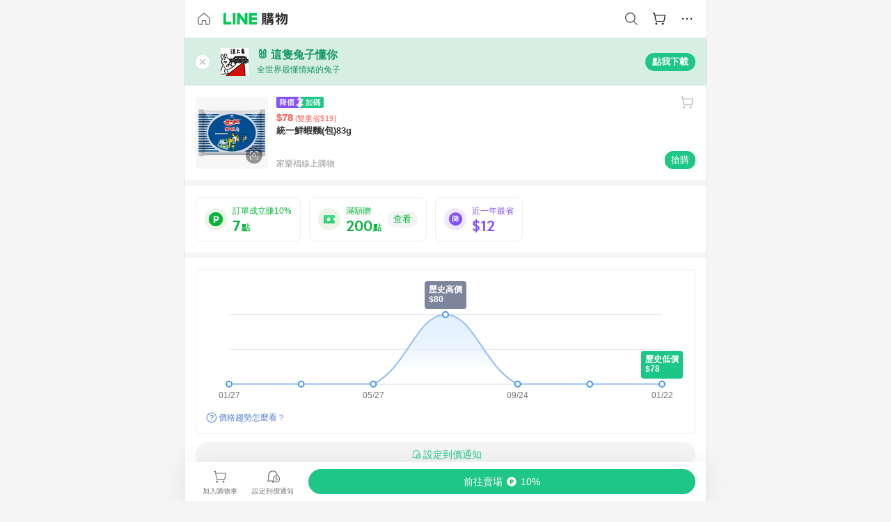

--- FILE ---
content_type: text/html;charset=utf-8
request_url: https://buy.line.me/product/286/1450300000105?keyword=%E9%BA%B5%E5%8C%85
body_size: 72279
content:
<!DOCTYPE html><html  lang="zh-Hant" class="chrome"><head><meta charset="utf-8">
<meta name="viewport" content="width=device-width, initial-scale=1.0, maximum-scale=1.0, user-scalable=0, viewport-fit=cover">
<title>統一鮮蝦麵(包)83g推薦 | 家樂福線上購物 | LINE購物</title>
<link rel="preconnect" href="https://shopping.line-scdn.net">
<link rel="preconnect" href="https://obs.line-scdn.net">
<link rel="preconnect" href="https://buy-obs.line-scdn.net">
<link integrity="sha384-RRbhlMlOgLB9ZDHCBHLAd7vR3y6cAMI5qlt1Lf4stEpK5p86whH24fMxQuIlWAmr" rel="stylesheet" href="/assets/style.B5luz4J9.css" crossorigin>
<link rel="preload" as="image" href="https://shopping.line-scdn.net/0hCH3ZfqgOHGcOIwrFqnVjMFx-ABZmVUVwcRsGRXlmXFAjRF01Zk0AUyIlFgN0EQ45Z0xWUSsqRVVxF1NhMEBVbyomRwR0R1s5ZkJbAC0qB1Z3EltjZRJT/w360">
<link integrity="sha384-H06V2BNTmfZObEaPR1ALgzdp1WP75mdyYCQ1DzzwQxnqMygAkXNZTZihs8YbJHct" rel="modulepreload" as="script" crossorigin href="/assets/D9QUfhx1.js">
<link integrity="sha384-z8fdcEs82Z9VbHdlohRAbWwrZbuOZ1FZWE0BeAnWajfO+Kln0OfcwCVEhfeLl7FJ" rel="modulepreload" as="script" crossorigin href="/assets/CJifafDl.js">
<link integrity="sha384-EpZkfWsBPYLQt88oUFaa63kWrxgNeAuFfDrvUtwExPdrDfXEGLgildCKLKajfaxt" rel="modulepreload" as="script" crossorigin href="/assets/BRVHw9_s.js">
<link integrity="sha384-Y5UcckpErxEuFfM7Sl3Etjcicr7T2R6hMtPhJMjAzeB4wEN8kfDcA3lBconvZg4u" rel="modulepreload" as="script" crossorigin href="/assets/Bc3qEXj0.js">
<link integrity="sha384-EmQIoNeQxnmHzCZidFZNi86Ee2OGxldOC71/6PGEuynppIms8hKZprGY7nhkTWsw" rel="modulepreload" as="script" crossorigin href="/assets/ocHzyIwC.js">
<link integrity="sha384-c88OqDlnmkOIrBYB0ixNHoJ9zQbGG432CB+EUJluRi5PXeQSMUrDCOIVOWxStqSC" rel="modulepreload" as="script" crossorigin href="/assets/DsY3ErVd.js">
<link integrity="sha384-1zdu/GiWiASSYFj0Dtv29ME0tZHGeeL3C1O4UdmJtRyZH56LwhzM3CQhvKZ5O7UM" rel="modulepreload" as="script" crossorigin href="/assets/HV3D5lod.js">
<link integrity="sha384-mLgTZYoRV69m7DsvOWcBUIOEcguI8RaMgoQJujymdHqYvV8ctVp5YyYGPyp/jYge" rel="modulepreload" as="script" crossorigin href="/assets/BHw9w9sM.js">
<link integrity="sha384-VbO4+EFwpYmyYLskueBKrF61TpEIlcIc2y91YEhf5Cq6Rh7WjfEXySry2BFo1DPh" rel="modulepreload" as="script" crossorigin href="/assets/4KTPYc66.js">
<link integrity="sha384-EM/+MD8vUfFdk4mR7a11+1YFWJIMtInKiICSirpJWbu0Gm8PFPJGJ3uPjIvAjl5Y" rel="modulepreload" as="script" crossorigin href="/assets/A7pdzCvD.js">
<link integrity="sha384-S0jPJg5fN7el1yK3WyUBdRWW81TxfGcUjIL7saKxD2V1F434nDt8tdKKIwjWSqMx" rel="modulepreload" as="script" crossorigin href="/assets/BrtczYKr.js">
<link integrity="sha384-6hh+pAb+yyz6a+fmOL0h7Pv7sO5y0bEF2wRPiUr3M8avWrxUrBgUQYdfIUrP5Ex1" rel="modulepreload" as="script" crossorigin href="/assets/Du-0PFd_.js">
<link integrity="sha384-xZuwEwoZSK1dzeLTy9jUxmLw22sryhCrirMq/+eVfPt6qwKDNE3rhB5v6M/eXFmL" rel="modulepreload" as="script" crossorigin href="/assets/CQy-4ooD.js">
<link integrity="sha384-F85Xa+LiPmOQHfmQWKhAXI//6iZTArcngkzjdc/e29w2RRhdb8NsP4z+GGp2iO5g" rel="modulepreload" as="script" crossorigin href="/assets/DsapwRds.js">
<link integrity="sha384-MZxJMoJH75/+Ojx4ki0Rg5IBlsvw10qNG8wukyCoMjWiIYjTTIGjDcQfr5vsO/7L" rel="modulepreload" as="script" crossorigin href="/assets/BWo-x0dm.js">
<link integrity="sha384-3ZjYyhRUB3kgAHSawYOtLw+EhwWUZcaIjqqyE0h9xsNHdmbnHgQnO8msHLjA6Hyl" rel="modulepreload" as="script" crossorigin href="/assets/5RSQ7hN8.js">
<link integrity="sha384-mbCuctK2k7xoX7mLrNzfwjcf/PjtDmlEz8895Pl+s5OljkbFKMLxlOZYDiRKyfBo" rel="modulepreload" as="script" crossorigin href="/assets/C9GZpeN-.js">
<link integrity="sha384-ulDPMqSqtQIG21OLPePuP8uRgdCkBV+S3QGtFJXzH1fL38tfNGqlR788aczUdHKO" rel="modulepreload" as="script" crossorigin href="/assets/3s6Ar3fY.js">
<link integrity="sha384-w72aUpRE+q9USmWbKTvVU29NoK2Uujo22lk7YuIO2WWRZurdfU8JBd+n1/Hn+Ldi" rel="modulepreload" as="script" crossorigin href="/assets/D4Xwuvqs.js">
<link integrity="sha384-GEsRkuHIxdiZDSA1r3YgP0m2YSeBOd0FfWiJ+Gs+9inlrRgbuNFDpCpTqq2ZnjTK" rel="modulepreload" as="script" crossorigin href="/assets/DGlww-Qj.js">
<link integrity="sha384-opTVLu6VS+vYEkrBBn6ovyUf+Ajlitbw8svsUyvGL05pElD+zwZxdW9qQZEQfKQV" rel="modulepreload" as="script" crossorigin href="/assets/DUHc9exq.js">
<link integrity="sha384-w5vEkeCoKOkEYpTDv5MC4VpbMlTGTLMZk1NW0QP64jhwRa1/KkeuCgVV1R0NnaLI" rel="modulepreload" as="script" crossorigin href="/assets/D1yNY8SZ.js">
<link integrity="sha384-p0SG5Hi7O1rhjx2mAQVLTbdCTb8CYY1JjAl57QsNyd0Gb0Dex+p0+ehbZemrPwEX" rel="modulepreload" as="script" crossorigin href="/assets/Dq4DM7B4.js">
<link integrity="sha384-VrduCxmz1e04vHpq9wP2YP49wPtLchFeebyot+D1JiRJPtEyRzRaxZsu+zXGCG/b" rel="modulepreload" as="script" crossorigin href="/assets/BrPHMzF7.js">
<link integrity="sha384-dOQ4cuo5cHQSrcak4dYJkcOtRulM6EOMBZlB152oRZSTsg7r6PTFpJofohPmWp7f" rel="modulepreload" as="script" crossorigin href="/assets/34TD_PPe.js">
<link integrity="sha384-UmVBhL8EZKURTQd0yuh9/ucqzjuKr8bfRGxRdOsG829eUdACBxcuIVFi9FIfsweZ" rel="modulepreload" as="script" crossorigin href="/assets/BcYFXwwb.js">
<link integrity="sha384-C7Jm2mgDd4tmk8luxh0xtOKF6ItHL3MYv04nA+NVDWO3jNCYiAXKIB30VTbiAdJA" rel="modulepreload" as="script" crossorigin href="/assets/B1GycNi2.js">
<link integrity="sha384-XhsVRS6NqRQjhvJ3IGRwnX2M0lbru+M9Jpw4KMcJETMu5Co4H8GO+G9++KIzwB58" rel="modulepreload" as="script" crossorigin href="/assets/BbeRj8oU.js">
<link integrity="sha384-EFaa2K2YoCKbg16MJXH4hmT53sQWEmzksozrjL9cogVQGm7babEL/fWROajb5ImK" rel="modulepreload" as="script" crossorigin href="/assets/CuTSBGhD.js">
<script src="https://static.line-scdn.net/liff/edge/2/sdk.js" defer data-hid="liff"></script>
<link rel="prefetch" as="image" type="image/png" href="/assets/ico-AIPrice--light.DBIYnsEs.png">
<link rel="prefetch" as="image" type="image/png" href="/assets/ico-AIPrice--dark.C7eYdi9Z.png">
<link rel="prefetch" as="image" type="image/png" href="/assets/ico-social108-line.Kg5Ad751.png">
<link rel="prefetch" as="image" type="image/png" href="/assets/ico-social108-fb.t9leBe85.png">
<link rel="prefetch" as="image" type="image/png" href="/assets/ico-social108-url.k_GOwe6c.png">
<link rel="prefetch" as="image" type="image/svg+xml" href="/assets/ico-navbar-home--black.rvetcKm_.svg">
<link rel="prefetch" as="image" type="image/svg+xml" href="/assets/ico-glass.B9b_u7qf.svg">
<link rel="prefetch" as="image" type="image/svg+xml" href="/assets/ico-product-like--black.R8gay-KN.svg">
<link rel="prefetch" as="image" type="image/svg+xml" href="/assets/ico-clock.CRfZodhE.svg">
<link rel="prefetch" as="image" type="image/png" href="/assets/favorite_img1.Dpi7Wrpc.png">
<link rel="prefetch" as="image" type="image/png" href="/assets/img-shoppingCart.2pyXJ4-e.png">
<link rel="prefetch" as="image" type="image/svg+xml" href="/assets/loading.D9q3AnIC.svg">
<link rel="prefetch" as="image" type="image/svg+xml" href="/assets/loading_big.Cu1Hp-nL.svg">
<link rel="prefetch" as="image" type="image/svg+xml" href="/assets/loading_white.CPnzDYu_.svg">
<link rel="prefetch" as="image" type="image/svg+xml" href="/assets/loading_white_big.BWd4BJ3W.svg">
<link rel="prefetch" as="image" type="image/png" href="/assets/img-error.DwjqFPrn.png">
<link rel="prefetch" as="image" type="image/png" href="/assets/img-priceTrackerTutorial--step1.CCKIm-vN.png">
<link rel="prefetch" as="image" type="image/png" href="/assets/img-priceTrackerTutorial--step2.DYym_dnR.png">
<link rel="prefetch" as="image" type="image/png" href="/assets/img-priceTrackerTutorial--step3.BYe8Y216.png">
<link rel="prefetch" as="image" type="image/png" href="/assets/img-priceTrackerTutorial--step4.C4vthmjI.png">
<link rel="prefetch" as="image" type="image/png" href="/assets/img-tips-transferinfo.ElFsZNPa.png">
<link rel="prefetch" as="image" type="image/png" href="/assets/ico-tutorial-linepoints.DxmGtkDv.png">
<link rel="prefetch" as="image" type="image/png" href="/assets/ico-tutorial-lowprice.BY6GCV4e.png">
<link rel="prefetch" as="image" type="image/png" href="/assets/ico-tutorial-savemoney.DuUdrL5v.png">
<link rel="prefetch" as="image" type="image/png" href="/assets/ico-tutorial-benefit.T1eTBBAv.png">
<link rel="prefetch" as="image" type="image/png" href="/assets/img-linepoint-step1.BQkKHcGR.png">
<link rel="prefetch" as="image" type="image/png" href="/assets/img-linepoint-step2.DoDZehq4.png">
<link rel="prefetch" as="image" type="image/png" href="/assets/img-linepoint-step3.DqhkqNI8.png">
<link rel="prefetch" as="image" type="image/png" href="/assets/img-tutorial-angpauinfo.C691D31o.png">
<link rel="prefetch" as="image" type="image/png" href="/assets/img-angpau-step1.Choa-Nah.png">
<link rel="prefetch" as="image" type="image/png" href="/assets/img-angpau-step2.fOOUmOrQ.png">
<link rel="prefetch" as="image" type="image/png" href="/assets/img-angpau-step3.DXVOzogX.png">
<link rel="prefetch" as="image" type="image/png" href="/assets/img-angpau-step4.hBrkGnJz.png">
<link rel="prefetch" as="image" type="image/png" href="/assets/ico-tutorialHongbao.DGh0-HQ3.png">
<link rel="prefetch" as="image" type="image/png" href="/assets/img-tutorial-missioninfo.C-SATwqO.png">
<link rel="prefetch" as="image" type="image/png" href="/assets/ico-tutorialMission.DfTvKlPf.png">
<link rel="prefetch" as="image" type="image/png" href="/assets/img-tips-quota.VCNhqGxs.png">
<link rel="prefetch" as="image" type="image/png" href="/assets/img-tutorial-monthlybuyinfo.BOFEwRbW.png">
<link rel="prefetch" as="image" type="image/png" href="/assets/ico-tutorial-monthlybuyCart.qZCLjCL2.png">
<link rel="prefetch" as="image" type="image/png" href="/assets/ico-tutorial-monthlybuyCheck.CUtUT1Rq.png">
<link rel="prefetch" as="image" type="image/png" href="/assets/img-monthlybuy-step1.cqlPuECQ.png">
<link rel="prefetch" as="image" type="image/png" href="/assets/img-monthlybuy-step2.BDi3eOp1.png">
<link rel="prefetch" as="image" type="image/png" href="/assets/img-monthlybuy-step3.D7J2Pm6_.png">
<link rel="prefetch" as="image" type="image/png" href="/assets/img-monthlybuy-step4.D0_Dqac8.png">
<link rel="prefetch" as="image" type="image/png" href="/assets/ico-tutorialMonthlybuy.K1GCo0qF.png">
<link rel="prefetch" as="image" type="image/png" href="/assets/ico-tutorial-priviledge1.xvbEMEh0.png">
<link rel="prefetch" as="image" type="image/png" href="/assets/ico-tutorial-priviledge2.CCgQq_9g.png">
<link rel="prefetch" as="image" type="image/png" href="/assets/ico-tutorial-priviledge3.C4Z4uf-h.png">
<link rel="prefetch" as="image" type="image/png" href="/assets/ico-tutorial-priviledge4.DSyXnJ5T.png">
<link rel="prefetch" as="image" type="image/png" href="/assets/img-tutorial-passportinfo.BzBrDoPg.png">
<link rel="prefetch" as="image" type="image/png" href="/assets/ico-tutorialPassport.CKyw9_Hr.png">
<link rel="prefetch" as="image" type="image/svg+xml" href="/assets/img-unrecognizableProductDefault.CyRpUHyn.svg">
<link rel="prefetch" as="image" type="image/svg+xml" href="/assets/img-noCopMerchantDefault.DIDmNaBz.svg">
<link rel="prefetch" as="image" type="image/png" href="/assets/og_image.Dc0El0ue.png">
<link rel="prefetch" as="image" type="image/png" href="/assets/favicon-32x32.CERNqo6f.png">
<link rel="prefetch" as="image" type="image/png" href="/assets/favicon-16x16.DsIZ3wwF.png">
<link rel="prefetch" as="image" type="image/x-icon" href="/assets/favicon.CW2t5flA.ico">
<link rel="prefetch" as="image" type="image/png" href="/assets/apple-touch-icon.BVJpEzX5.png">
<link rel="prefetch" as="image" type="image/svg+xml" href="/assets/safari-pinned-tab.Bfe6lB9P.svg">
<link rel="prefetch" as="image" type="image/svg+xml" href="/assets/badge-parity.DoTzVVDB.svg">
<link rel="prefetch" as="image" type="image/svg+xml" href="/assets/badge-fresh.C0DVF-gn.svg">
<link rel="prefetch" as="image" type="image/svg+xml" href="/assets/badge-newStore.Cg1pHwnu.svg">
<link rel="prefetch" as="image" type="image/svg+xml" href="/assets/badge-ranking.Bk2qrM48.svg">
<link rel="prefetch" as="image" type="image/svg+xml" href="/assets/badge-rush.BTygeurn.svg">
<link rel="prefetch" as="image" type="image/svg+xml" href="/assets/badge-hotSearch.BNmm1d9W.svg">
<link rel="prefetch" as="image" type="image/svg+xml" href="/assets/badge-recommendation.CkDV9CeC.svg">
<link rel="prefetch" as="image" type="image/svg+xml" href="/assets/badge-showLowerPrice.VgEbcxW2.svg">
<link rel="prefetch" as="image" type="image/png" href="/assets/img-angpauCircle.zsfDvmnf.png">
<link rel="prefetch" as="image" type="image/svg+xml" href="/assets/ico-shoppingNoteEntry-default--black.DD5vC7JS.svg">
<link rel="prefetch" as="image" type="image/svg+xml" href="/assets/ico-shoppingNoteEntry-default--white.O30l9mZp.svg">
<link rel="prefetch" as="image" type="image/svg+xml" href="/assets/ico-shoppingBag.kJOU3R3r.svg">
<link rel="prefetch" as="image" type="image/svg+xml" href="/assets/ico-shoppingNote.CYf5R6p8.svg">
<link rel="prefetch" as="image" type="image/svg+xml" href="/assets/img-logo--colorful.D_usoKOi.svg">
<link rel="prefetch" as="image" type="image/svg+xml" href="/assets/ico-arrow--leftBlack.CnoHEo6X.svg">
<link rel="prefetch" as="image" type="image/svg+xml" href="/assets/ico-outlined-homepageBlack.D_Bu0PkT.svg">
<link rel="prefetch" as="image" type="image/svg+xml" href="/assets/ico-bell--black.rDjO1CtY.svg">
<link rel="prefetch" as="image" type="image/svg+xml" href="/assets/ico-cartDarkGray.B0_Zm9Er.svg">
<link rel="prefetch" as="image" type="image/svg+xml" href="/assets/ico-glassDeepGrey.4HBuXfpO.svg">
<link rel="prefetch" as="image" type="image/svg+xml" href="/assets/ico-menu--black.DIw2ISWO.svg">
<link rel="prefetch" as="image" type="image/svg+xml" href="/assets/ico-close--black.C0D_WCjI.svg">
<link rel="prefetch" as="image" type="image/svg+xml" href="/assets/ico-barcodeBlack.EMGqZUEa.svg">
<link rel="prefetch" as="image" type="image/svg+xml" href="/assets/img-logo--white.ws-OQZLF.svg">
<link rel="prefetch" as="image" type="image/svg+xml" href="/assets/ico-arrow--leftWhite2.DisqKg3Y.svg">
<link rel="prefetch" as="image" type="image/svg+xml" href="/assets/ico-outlined-homepageWhite.0N_nKCXb.svg">
<link rel="prefetch" as="image" type="image/svg+xml" href="/assets/ico-bell--white.As7mgZX1.svg">
<link rel="prefetch" as="image" type="image/svg+xml" href="/assets/ico-cart.BCosiCm-.svg">
<link rel="prefetch" as="image" type="image/svg+xml" href="/assets/ico-glassWhite.DjoHr4D6.svg">
<link rel="prefetch" as="image" type="image/svg+xml" href="/assets/ico-menu--white.D5XWMDLz.svg">
<link rel="prefetch" as="image" type="image/svg+xml" href="/assets/ico-close--white.BH9pt9aA.svg">
<link rel="prefetch" as="image" type="image/svg+xml" href="/assets/ico-barcodeWhite.9e_7wgQd.svg">
<link rel="prefetch" as="image" type="image/svg+xml" href="/assets/ico-close--button.DlQeO4mx.svg">
<link rel="prefetch" as="image" type="image/png" href="/assets/ico-goUp.9ngTY99_.png">
<link rel="prefetch" as="image" type="image/svg+xml" href="/assets/ico-navbar-home.pTdx6kH8.svg">
<link rel="prefetch" as="image" type="image/svg+xml" href="/assets/ico-navbar-homeOn.BXKY35o-.svg">
<link rel="prefetch" as="image" type="image/svg+xml" href="/assets/ico-navbar-brand.DSm8Mb_j.svg">
<link rel="prefetch" as="image" type="image/svg+xml" href="/assets/ico-navbar-brandOn.BGbRYYkS.svg">
<link rel="prefetch" as="image" type="image/svg+xml" href="/assets/ico-navbar-benefit.CVpFf2LJ.svg">
<link rel="prefetch" as="image" type="image/svg+xml" href="/assets/ico-navbar-benefitOn.CMjzQK5w.svg">
<link rel="prefetch" as="image" type="image/svg+xml" href="/assets/ico-navbar-special.Bv7eUmCf.svg">
<link rel="prefetch" as="image" type="image/svg+xml" href="/assets/ico-navbar-specialOn.CA8QWgEz.svg">
<link rel="prefetch" as="image" type="image/svg+xml" href="/assets/ico-navbar-account.D_JBbAaL.svg">
<link rel="prefetch" as="image" type="image/svg+xml" href="/assets/ico-navbar-accountOn.lN8Sl9dl.svg">
<link rel="prefetch" as="image" type="image/svg+xml" href="/assets/img-recommend.KMJbq0_8.svg">
<link rel="prefetch" as="image" type="image/svg+xml" href="/assets/img-totop.B59KCYmN.svg">
<link rel="prefetch" as="image" type="image/svg+xml" href="/assets/ico-arrow--left777777.CiUgt2Xu.svg">
<link rel="prefetch" as="image" type="image/png" href="/assets/ico-social50-line.BRshQTKT.png">
<link rel="prefetch" as="image" type="image/png" href="/assets/ico-social50-fb.BBsgz-Qv.png">
<link rel="prefetch" as="image" type="image/png" href="/assets/ico-social50-url.CMtwK1k1.png">
<link rel="prefetch" as="image" type="image/png" href="/assets/ico-social72-line.BEYufS0u.png">
<link rel="prefetch" as="image" type="image/png" href="/assets/ico-social72-fb.CngPcpDD.png">
<link rel="prefetch" as="image" type="image/png" href="/assets/ico-social72-url.BsnljhuG.png">
<link rel="prefetch" as="image" type="image/svg+xml" href="/assets/ico-ok.Bx9Y-ieW.svg">
<link rel="prefetch" as="image" type="image/svg+xml" href="/assets/ico-okOn.CVd3fBBN.svg">
<link rel="prefetch" as="image" type="image/svg+xml" href="/assets/ico-check-green.BLcA-ro-.svg">
<link rel="prefetch" as="image" type="image/png" href="/assets/favorite_bg.BuLA8s9V.png">
<link rel="prefetch" as="image" type="image/svg+xml" href="/assets/ico-checkedWhite.CSrkc97X.svg">
<link rel="prefetch" as="image" type="image/svg+xml" href="/assets/ico-checkedGray.Tvl1Ks0l.svg">
<link rel="prefetch" as="image" type="image/svg+xml" href="/assets/ico-loading--white.5G4YHqfR.svg">
<link rel="prefetch" as="image" type="image/svg+xml" href="/assets/ico-arrow--right.CNWSdj0U.svg">
<link rel="prefetch" as="image" type="image/svg+xml" href="/assets/ico-cartOrange.BJckGTg5.svg">
<link rel="prefetch" as="image" type="image/svg+xml" href="/assets/ico-shop--white.DULimFDL.svg">
<link rel="prefetch" as="image" type="image/png" href="/assets/img-AIpriceWithSpotLight.hjXHnhT5.png">
<link rel="prefetch" as="image" type="image/svg+xml" href="/assets/ico-calendarWhite.B-rHPhUf.svg">
<link rel="prefetch" as="image" type="image/svg+xml" href="/assets/ico-settingPriceAlertBell--white.CWhCFx-a.svg">
<link rel="prefetch" as="image" type="image/svg+xml" href="/assets/ico-arrow--rightGray.CoWdCWie.svg">
<link rel="prefetch" as="image" type="image/svg+xml" href="/assets/ico-point--green.C6QozQX8.svg">
<link rel="prefetch" as="image" type="image/svg+xml" href="/assets/ico-point--gray.CwT7ymaW.svg">
<link rel="prefetch" as="image" type="image/svg+xml" href="/assets/img-radarGreen.CN93xa6Z.svg">
<link rel="prefetch" as="image" type="image/svg+xml" href="/assets/ico-cancel--grey.y20wjKk9.svg">
<link rel="prefetch" as="image" type="image/svg+xml" href="/assets/ico-arrow--downGreen.DamuGg1d.svg">
<link rel="prefetch" as="image" type="image/svg+xml" href="/assets/ico-issueBlue.Cv_EvCnD.svg">
<link rel="prefetch" as="image" type="image/svg+xml" href="/assets/ico-settingPriceAlertBell--green.DGhGrK5M.svg">
<link rel="prefetch" as="image" type="image/svg+xml" href="/assets/ico-arrow--rightBlack.C_lxOHQh.svg">
<link rel="prefetch" as="image" type="image/svg+xml" href="/assets/ico-questionMarkGrey.EX5aKzhd.svg">
<link rel="prefetch" as="image" type="image/svg+xml" href="/assets/ico-point--white.DiQtpN6g.svg">
<link rel="prefetch" as="image" type="image/svg+xml" href="/assets/img-presentBox--green.TVcvGSjo.svg">
<link rel="prefetch" as="image" type="image/svg+xml" href="/assets/ico-exclamation-green.C22jQFzh.svg">
<link rel="prefetch" as="image" type="image/png" href="/assets/img-tutorial-newbuyerAngpau.IQc2VBXm.png">
<link rel="prefetch" as="image" type="image/png" href="/assets/ico-tutorial-newbuyerAngpau.BF2RphfN.png">
<link rel="prefetch" as="image" type="image/svg+xml" href="/assets/ico-arrow--downGreyLight.-PxCy2F4.svg">
<link rel="prefetch" as="image" type="image/png" href="/assets/img-tutorial-bannerLinepoint.DSRIAVpU.png">
<link rel="prefetch" as="image" type="image/svg+xml" href="/assets/ico-arrow--downGreyDeep.Dy_jgCzs.svg">
<link rel="prefetch" as="image" type="image/png" href="/assets/img-tutorialTopimg.BVwuYd1V.png">
<link rel="prefetch" as="image" type="image/svg+xml" href="/assets/ico-trashCanRed.DFMeqfHR.svg">
<link rel="prefetch" as="image" type="image/svg+xml" href="/assets/img-loading.DAd8vyWK.svg">
<link rel="prefetch" as="image" type="image/svg+xml" href="/assets/ico-photo000000.5FvFntbr.svg">
<link rel="prefetch" as="image" type="image/svg+xml" href="/assets/ico-pen000000.DBRHNis3.svg">
<link rel="prefetch" as="image" type="image/svg+xml" href="/assets/ico-tag000000.Denfp1DR.svg">
<link rel="prefetch" as="image" type="image/svg+xml" href="/assets/ico-dollar000000.BBxnChPV.svg">
<link rel="prefetch" as="image" type="image/svg+xml" href="/assets/ico-cancelWhiteA20.6tHz8eS3.svg">
<link rel="prefetch" as="image" type="image/svg+xml" href="/assets/ico-arrow--down111111bold.DB1gtSeb.svg">
<link rel="prefetch" as="image" type="image/svg+xml" href="/assets/ico-exclamationMarkGrey.CEgQ3w61.svg">
<link rel="prefetch" as="image" type="image/svg+xml" href="/assets/ico-creditCard.MO3Wkm5M.svg">
<link rel="prefetch" as="image" type="image/svg+xml" href="/assets/ico-user.D7s6ESw9.svg">
<link rel="prefetch" as="image" type="image/svg+xml" href="/assets/ico-coinBlack.Ct9QrHk9.svg">
<link rel="prefetch" as="image" type="image/svg+xml" href="/assets/ico-couponPercentage.CIm48I56.svg">
<link rel="prefetch" as="image" type="image/svg+xml" href="/assets/ico-signIn.RQuDDcX3.svg">
<link rel="prefetch" as="image" type="image/svg+xml" href="/assets/ico-lineDelima._tfoT26-.svg">
<link rel="prefetch" as="image" type="image/svg+xml" href="/assets/ico-creditCardWhite.BkVg_c6S.svg">
<link rel="prefetch" as="image" type="image/svg+xml" href="/assets/ico-userWhite.IJSphSZp.svg">
<link rel="prefetch" as="image" type="image/svg+xml" href="/assets/ico-coinWhite.t-RxNaGa.svg">
<link rel="prefetch" as="image" type="image/svg+xml" href="/assets/ico-couponPercentageWhite.CD6BGOfi.svg">
<link rel="prefetch" as="image" type="image/svg+xml" href="/assets/ico-signInWhite.EeTUhtJC.svg">
<link rel="prefetch" as="image" type="image/svg+xml" href="/assets/ico-lineDelimaWhite.Y-PHdCqD.svg">
<link rel="prefetch" as="image" type="image/svg+xml" href="/assets/ico-uploadImage1EC687.DaaQVrkB.svg">
<link rel="prefetch" as="image" type="image/svg+xml" href="/assets/img-notebannerBg.CsLcSsSa.svg">
<link rel="prefetch" as="image" type="image/svg+xml" href="/assets/ico-shoppingNoteBlack.BzRwSPw5.svg">
<link rel="prefetch" as="image" type="image/svg+xml" href="/assets/ico-pen949494.BZVhkxZe.svg">
<link rel="prefetch" as="image" type="image/svg+xml" href="/assets/ico-outlink111111.DD33-WtY.svg">
<link rel="prefetch" as="image" type="image/svg+xml" href="/assets/ico-arrow--right111111.q8YJKxfQ.svg">
<link rel="prefetch" as="image" type="image/svg+xml" href="/assets/ico-plus111111.m8dDflS3.svg">
<link rel="prefetch" as="image" type="image/svg+xml" href="/assets/ico-plusc8c8c8.Wh1N6N8x.svg">
<link rel="prefetch" as="image" type="image/svg+xml" href="/assets/ico-angpau.T5T0hVop.svg">
<link rel="prefetch" as="image" type="image/svg+xml" href="/assets/ico-angpauMonochrome.DhKf0X6A.svg">
<link rel="prefetch" as="image" type="image/svg+xml" href="/assets/ico-rewardMission.CqGtjBsp.svg">
<link rel="prefetch" as="image" type="image/svg+xml" href="/assets/icon_missionDisable.BO9SDy4V.svg">
<link rel="prefetch" as="image" type="image/svg+xml" href="/assets/ico-penC8C8C8.Do7VrS4u.svg">
<link rel="prefetch" as="image" type="image/svg+xml" href="/assets/ico-okFF5B57.ClNzYsMv.svg">
<link rel="prefetch" as="image" type="image/png" href="/assets/bg-hotSearch-right.DrLYAb6T.png">
<link rel="prefetch" as="image" type="image/png" href="/assets/bg-hotSearch-left.BPZujni4.png">
<link rel="prefetch" as="script" crossorigin href="/assets/URHNVWlD.js">
<link rel="prefetch" as="script" crossorigin href="/assets/BGuUxEhy.js">
<link rel="prefetch" as="script" crossorigin href="/assets/ubTdzax2.js">
<link rel="prefetch" as="script" crossorigin href="/assets/DayJJwqV.js">
<link rel="prefetch" as="script" crossorigin href="/assets/BXZcsJlh.js">
<link rel="prefetch" as="script" crossorigin href="/assets/D6dj2eE7.js">
<link rel="prefetch" as="script" crossorigin href="/assets/BcAaGpei.js">
<link rel="prefetch" as="script" crossorigin href="/assets/D1aqi_NQ.js">
<link rel="prefetch" as="script" crossorigin href="/assets/BNF_aRAY.js">
<link rel="prefetch" as="script" crossorigin href="/assets/CK3-thgt.js">
<link rel="prefetch" as="image" type="image/svg+xml" href="/assets/ico-navbar-categoryOn.BT6ruzlk.svg">
<link rel="prefetch" as="image" type="image/svg+xml" href="/assets/img-angpau.FmLdLkvD.svg">
<link rel="prefetch" as="image" type="image/svg+xml" href="/assets/img-lowerPriceText.B9sycJ2j.svg">
<link rel="prefetch" as="image" type="image/svg+xml" href="/assets/img-allFullStamp.BKwEGvce.svg">
<link rel="prefetch" as="image" type="image/png" href="/assets/badge-bestTiming.CXJDr1_1.png">
<link rel="prefetch" as="image" type="image/svg+xml" href="/assets/ico-bell--grey.CVZtyURQ.svg">
<link rel="prefetch" as="image" type="image/svg+xml" href="/assets/ico-bell--green.BjLIXZQX.svg">
<link rel="prefetch" as="image" type="image/gif" href="/assets/img-badgeBg.GFu2V2pV.gif">
<link rel="prefetch" as="image" type="image/png" href="/assets/ico-entryAngpau.BY7xqj1H.png">
<link rel="prefetch" as="image" type="image/png" href="/assets/ico-entryFirstTimerBuy.CSKtfg0q.png">
<link rel="prefetch" as="image" type="image/png" href="/assets/ico-entryRegularShopping.iBG3AS9F.png">
<link rel="prefetch" as="image" type="image/png" href="/assets/rank_1.DGWx_WX6.png">
<link rel="prefetch" as="image" type="image/png" href="/assets/rank_2.BZoQ1Ylf.png">
<link rel="prefetch" as="image" type="image/png" href="/assets/rank_3.D4miq1ro.png">
<link rel="prefetch" as="image" type="image/png" href="/assets/rank_4.CZlnCNsm.png">
<link rel="prefetch" as="image" type="image/png" href="/assets/rank_5.CHTRhhzc.png">
<link rel="prefetch" as="image" type="image/png" href="/assets/rank_6.xT_aAa5U.png">
<link rel="prefetch" as="image" type="image/png" href="/assets/rank_7.BhBPxHHN.png">
<link rel="prefetch" as="image" type="image/png" href="/assets/rank_8.BWY3qQi4.png">
<link rel="prefetch" as="image" type="image/png" href="/assets/rank_9.CX4IY0_P.png">
<link rel="prefetch" as="image" type="image/png" href="/assets/rank_10.ByWKecS-.png">
<link rel="prefetch" as="image" type="image/png" href="/assets/badge-waitBePaid.D6A37hwP.png">
<link rel="prefetch" as="image" type="image/svg+xml" href="/assets/badge-commercial.DH5N_pEF.svg">
<link rel="prefetch" as="image" type="image/svg+xml" href="/assets/ico-fire.DUEfKXq5.svg">
<link rel="prefetch" as="image" type="image/png" href="/assets/ico-cart-like--heartbeat.BhSG233-.png">
<link rel="prefetch" as="image" type="image/png" href="/assets/ico-product-like--heartbeat.DLzkncHw.png">
<link rel="prefetch" as="image" type="image/svg+xml" href="/assets/ico-shoppingNoteB7B7B7.BhHnpug5.svg">
<link rel="prefetch" as="image" type="image/svg+xml" href="/assets/ico-shoppingNote--selected.DZluD8K6.svg">
<link rel="prefetch" as="image" type="image/svg+xml" href="/assets/ico-shoppingNote777777.CblRvGvO.svg">
<link rel="prefetch" as="image" type="image/svg+xml" href="/assets/ico-product-like.xTa1aUAx.svg">
<link rel="prefetch" as="image" type="image/svg+xml" href="/assets/ico-product-liked.CuLQs_Nv.svg">
<link rel="prefetch" as="image" type="image/svg+xml" href="/assets/ico-product-like--white.D0MeNH-k.svg">
<link rel="prefetch" as="image" type="image/svg+xml" href="/assets/ico-cartGray.CWkBJ-Sp.svg">
<link rel="prefetch" as="image" type="image/svg+xml" href="/assets/ico-cartBlack--bottom.BUej1hUO.svg">
<link rel="prefetch" as="image" type="image/svg+xml" href="/assets/ico-cartOrange--bottom.B5ZBhwRt.svg">
<link rel="prefetch" as="image" type="image/svg+xml" href="/assets/badge-store--boxType.B9MdYrIc.svg">
<link rel="prefetch" as="image" type="image/svg+xml" href="/assets/badge-store.BxS3T5LF.svg">
<link rel="prefetch" as="image" type="image/svg+xml" href="/assets/badge-gift--boxType.D_d51sJ0.svg">
<link rel="prefetch" as="image" type="image/svg+xml" href="/assets/badge-gift.S-K2wspb.svg">
<link rel="prefetch" as="image" type="image/svg+xml" href="/assets/ico-shoppingLens.oyB_I5Qj.svg">
<link rel="prefetch" as="image" type="image/svg+xml" href="/assets/ico-share.C3pSXDao.svg">
<link rel="prefetch" as="image" type="image/svg+xml" href="/assets/ico-addFriend.Ums4xyGk.svg">
<link rel="prefetch" as="image" type="image/svg+xml" href="/assets/ico-settingPriceAlertBell--grey.8YI4mhGV.svg">
<link rel="prefetch" as="image" type="image/svg+xml" href="/assets/ico-editPriceAlertBell--green.yx0w76OW.svg">
<link rel="prefetch" as="image" type="image/svg+xml" href="/assets/badge-direct.-_MmXx0U.svg">
<link rel="prefetch" as="image" type="image/svg+xml" href="/assets/line_payWhite.CeF-mufA.svg">
<link rel="prefetch" as="image" type="image/svg+xml" href="/assets/line_loginWhite.ChpHW_Sp.svg">
<link rel="prefetch" as="image" type="image/svg+xml" href="/assets/line_pointWhite.Bv3Y4AZB.svg">
<link rel="prefetch" as="image" type="image/svg+xml" href="/assets/ico-ai.BbwD8uvP.svg">
<link rel="prefetch" as="image" type="image/svg+xml" href="/assets/ico-point--grey.Dg8b4yyB.svg">
<link rel="prefetch" as="image" type="image/png" href="/assets/img-bestPriceBadge--short.Cc856gG1.png">
<link rel="prefetch" as="image" type="image/png" href="/assets/img-bestPriceBadge.fRPGm0dd.png">
<link rel="prefetch" as="image" type="image/png" href="/assets/ico-ai.ZVJ4hbF3.png">
<link rel="prefetch" as="image" type="image/svg+xml" href="/assets/ico-checkedGreen--bold.DzVb0O_a.svg">
<link rel="prefetch" as="image" type="image/svg+xml" href="/assets/ico-arrow--downWhite.CbCo2gZi.svg">
<link rel="prefetch" as="image" type="image/svg+xml" href="/assets/ico-landmarkWhite.DxGMDzlf.svg">
<link rel="prefetch" as="image" type="image/svg+xml" href="/assets/ico-landmarkGreen.C0v04Ctn.svg">
<link rel="prefetch" as="image" type="image/svg+xml" href="/assets/ico-landmarkBlue.CwEOCby7.svg">
<link rel="prefetch" as="image" type="image/svg+xml" href="/assets/ico-arrow--downBlue.C20Tikic.svg">
<link rel="prefetch" as="image" type="image/svg+xml" href="/assets/ico-arrow--rightGrayBold.D4AV8bOv.svg">
<link rel="prefetch" as="image" type="image/svg+xml" href="/assets/badge-media.BplkG1D_.svg">
<link rel="prefetch" as="image" type="image/svg+xml" href="/assets/badge-popular.B5YAjv1y.svg">
<link rel="prefetch" as="image" type="image/svg+xml" href="/assets/ico-eye--gray.BrDiTyri.svg">
<script data-hid="APOLLO_STATE">window.__APOLLO_STATE__ = {"ROOT_QUERY":{"__typename":"Query","clientConfig":{"__typename":"ClientConfig","enableExtensionPage":true,"disableGoogleSearch":false,"enableGA4EventToApp":false,"enableBestPriceFinderPage":true},"activeOMOEvent":null,"seoSettings({\"path\":\"https://buy.line.me/product/286/1450300000105?keyword=%E9%BA%B5%E5%8C%85\"})":{"__typename":"SeoSettings","meta":null,"footer":null},"promotionBanners":[{"__typename":"PromotionBannerInfo","displayPage":"ARTICLE_PAGE","imageUrl":"https://buy-obs.line-scdn.net/0hkD-SXGwNNGsQKitXLD5LPEN-OAtvBC9peRQrE2dxa1hWRQ92fDpyDElMEQFWGRg8VxMHBWV1GlhGRRM1Rz4QDVRPHRtWRgs5eTkIRkpfCl9WUQNhfCl6Sw","title":"🐰 這隻兔子懂你","subtitle":"全世界最懂情緒的兔子","buttonText":"點我下載","buttonUrl":"https://buy.line.me/content/lineshoppingapp/"},{"__typename":"PromotionBannerInfo","displayPage":"VIDEO_PAGE","imageUrl":"https://buy-obs.line-scdn.net/0hkD-SXGwNNGsQKitXLD5LPEN-OAtvBC9peRQrE2dxa1hWRQ92fDpyDElMEQFWGRg8VxMHBWV1GlhGRRM1Rz4QDVRPHRtWRgs5eTkIRkpfCl9WUQNhfCl6Sw","title":"🐰 這隻兔子懂你","subtitle":"全世界最懂情緒的兔子","buttonText":"點我下載","buttonUrl":"https://buy.line.me/content/lineshoppingapp/"},{"__typename":"PromotionBannerInfo","displayPage":"PARTNER_PAGE","imageUrl":"https://buy-obs.line-scdn.net/0hkD-SXGwNNGsQKitXLD5LPEN-OAtvBC9peRQrE2dxa1hWRQ92fDpyDElMEQFWGRg8VxMHBWV1GlhGRRM1Rz4QDVRPHRtWRgs5eTkIRkpfCl9WUQNhfCl6Sw","title":"🐰 這隻兔子懂你","subtitle":"全世界最懂情緒的兔子","buttonText":"點我下載","buttonUrl":"https://buy.line.me/content/lineshoppingapp/"},{"__typename":"PromotionBannerInfo","displayPage":"PRODUCT_PAGE","imageUrl":"https://buy-obs.line-scdn.net/0hkD-SXGwNNGsQKitXLD5LPEN-OAtvBC9peRQrE2dxa1hWRQ92fDpyDElMEQFWGRg8VxMHBWV1GlhGRRM1Rz4QDVRPHRtWRgs5eTkIRkpfCl9WUQNhfCl6Sw","title":"🐰 這隻兔子懂你","subtitle":"全世界最懂情緒的兔子","buttonText":"點我下載","buttonUrl":"https://buy.line.me/content/lineshoppingapp/"},{"__typename":"PromotionBannerInfo","displayPage":"PRICE_PAGE","imageUrl":"https://buy-obs.line-scdn.net/0hkD-SXGwNNGsQKitXLD5LPEN-OAtvBC9peRQrE2dxa1hWRQ92fDpyDElMEQFWGRg8VxMHBWV1GlhGRRM1Rz4QDVRPHRtWRgs5eTkIRkpfCl9WUQNhfCl6Sw","title":"🐰 這隻兔子懂你","subtitle":"全世界最懂情緒的兔子","buttonText":"點我下載","buttonUrl":"https://buy.line.me/content/lineshoppingapp/"}],"product({\"shopId\":286,\"shopProductId\":\"1450300000105\"})":{"__typename":"Product","id":"286/1450300000105","shopProductId":"1450300000105","description":"清爽甘甜的湯頭,讓偶爾吃膩重口味的大魚大肉您,來碗「統一麵鮮蝦風味麵」讓味蕾放鬆一下\n","url":"https://buy.line.me/product/286/1450300000105","outlinkUrl":"https://buy.line.me/t/?data=[base64]","name":"統一鮮蝦麵(包)83g","imageUrl":"https://shopping.line-scdn.net/0hCH3ZfqgOHGcOIwrFqnVjMFx-ABZmVUVwcRsGRXlmXFAjRF01Zk0AUyIlFgN0EQ45Z0xWUSsqRVVxF1NhMEBVbyomRwR0R1s5ZkJbAC0qB1Z3EltjZRJT","discount":0,"price":78,"specialPrice":78,"point":{"__typename":"Point","amount":10,"eventMessage":"","bonusAmountForApp":null,"calculatedAmount":10},"calculatedPoint({\"ignoreShowEstimatedPoint\":true})":7,"status":"ON_SALE","relatedComparisonId":null,"lowPriceType":"HISTORY_LOW_PRICE","priceDifference":12,"priceChart":[{"__typename":"PriceChartItem","date":1737907200000,"price":78},{"__typename":"PriceChartItem","date":1743091200000,"price":78},{"__typename":"PriceChartItem","date":1748275200000,"price":78},{"__typename":"PriceChartItem","date":1753459200000,"price":80},{"__typename":"PriceChartItem","date":1758643200000,"price":78},{"__typename":"PriceChartItem","date":1763827200000,"price":78},{"__typename":"PriceChartItem","date":1769011200000,"price":78}],"categoryInfo":[{"__typename":"Category","id":"564","name":"美食生鮮","categoryLevel":1},{"__typename":"Category","id":"2276","name":"甜點/冰品","categoryLevel":2},{"__typename":"Category","id":"2279","name":"麵包吐司","categoryLevel":3}],"rewardCountdownEndTime":1769097599000,"similarHybridProducts({\"limit\":30})":[{"__typename":"Product","id":"18/57589380-f4eb-11f0-b04d-6a535ef3e267","shopProductId":"57589380-f4eb-11f0-b04d-6a535ef3e267","promoteProductId":null,"name":"【有聲書】佛羅倫斯的小抄寫員","imageUrl":"https://shopping.line-scdn.net/0hGxUD5LIpGFdoPQdf4EtnADZgBCYAS0FAFwUCdR94WDUeDF5SMgFSTRFeBhgsbgRSVx1WShJBTjcafVx6CztfWj9WRgYgeh9RVy8cYzRKGjcOcgV9IS8LYSg8Dw","url":"https://buy.line.me/product/18/57589380-f4eb-11f0-b04d-6a535ef3e267","outlinkUrl":"https://buy.line.me/t/?data=[base64]","productPageUrl":"https://buy.line.me/product/18/57589380-f4eb-11f0-b04d-6a535ef3e267","discount":0,"price":100,"specialPrice":100,"point":{"__typename":"Point","amount":3,"bonusAmountForApp":null,"calculatedAmount":3,"limit":1000},"calculatedPoint":3,"status":"ON_SALE","merchant":{"__typename":"ConciseMerchant","name":"台灣樂天市場","shopId":18,"storeId":null,"merchantId":4217685,"imageUrl":"https://buy-obs.line-scdn.net/0hSfDS-IfDDEl5Kh_HKOJzHip-ACkGBBdLEBQTMQ5xU3sGRkNaOipLZgwpUjIBbBJcPhM_Jwx1InovRSsXLj4oLz1PJSIHUTNZOk4nKyBfNjA_UTtDFSlCaQ","displayPoints":[0,6],"url":"https://buy.line.me/u/partner/4217685","point":{"__typename":"Point","amount":3,"bonusAmountForApp":0,"calculatedAmount":3},"showPointAmount":true,"showEstimatedPoint":true,"vendorType":null},"productReward":null,"rewardCountdownEndTime":null,"lowPriceType":null,"priceDifference":null,"productType":"kobo","hideEstimatedPoint":false},{"__typename":"Product","id":"589/LITO12967","shopProductId":"LITO12967","promoteProductId":null,"name":"LIGHTO 掛畫｜周芷羿｜seeking4 - 單買藝術相紙-50 x 70 cm","imageUrl":"https://shopping.line-scdn.net/0hIyRaS-M8FlZvGAdpW_5pATFFCicHbk9BECAMdBhdVjQZKVBQUDgSYDx_CzYncRVoDxkDSxVkQDYdWFJ7DB5RWzhzSAcnXw1QJTxYTzxnABk3SxJrGA4FYC8ZDg","url":"https://buy.line.me/product/589/LITO12967","outlinkUrl":"https://buy.line.me/t/?data=[base64]","productPageUrl":"https://buy.line.me/product/589/LITO12967","discount":0,"price":2980,"specialPrice":2980,"point":{"__typename":"Point","amount":0.5,"bonusAmountForApp":null,"calculatedAmount":0.5,"limit":-1},"calculatedPoint":14,"status":"ON_SALE","merchant":{"__typename":"ConciseMerchant","name":"Marais 瑪黑家居","shopId":589,"storeId":null,"merchantId":880050292157,"imageUrl":"https://buy-obs.line-scdn.net/0hrYxINqBXLXZFMDxmHqJSIRZkIRY6HjZ0LA4yDjJrckYWZixpByA7Tx97KgY7AwohAgkeGDBvA0UTXwooEiQJEAFVBBo6dTgjKSMVVxxFF0MDSxp8KTNjVg","displayPoints":[0.5],"url":"https://buy.line.me/u/partner/880050292157","point":{"__typename":"Point","amount":0.5,"bonusAmountForApp":0,"calculatedAmount":0.5},"showPointAmount":true,"showEstimatedPoint":true,"vendorType":null},"productReward":null,"rewardCountdownEndTime":null,"lowPriceType":null,"priceDifference":null,"productType":"3c","hideEstimatedPoint":false},{"__typename":"Product","id":"286/1450207700112","shopProductId":"1450207700112","promoteProductId":null,"name":"統一肉燥碗麵 85g","imageUrl":"https://shopping.line-scdn.net/0htp8gRCcTK18FHj7a_FFUCFdDNy5taHJIeiYxfXJbaz98KW8JanhmOSRLcWggK2pda38wPHMcJmwsJmUBPCxgVyEddzopKWxbPixkPykWMG8oLjsJanlt","url":"https://buy.line.me/product/286/1450207700112","outlinkUrl":"https://buy.line.me/t/?data=[base64]","productPageUrl":"https://buy.line.me/product/286/1450207700112","discount":0.02,"price":228,"specialPrice":224,"point":{"__typename":"Point","amount":10,"bonusAmountForApp":null,"calculatedAmount":10,"limit":500},"calculatedPoint":22,"status":"ON_SALE","merchant":{"__typename":"ConciseMerchant","name":"家樂福線上購物","shopId":286,"storeId":null,"merchantId":4747427,"imageUrl":"https://buy-obs.line-scdn.net/0h_NQFukyFAGFsPytoZgt_NkxrDAETERtjBQEfGRdnCz8dWxtkBBpMaUw5W1dEDEFZDQcZWUk3XVhGDUI0FVgfVxk8ClVD","displayPoints":[10],"url":"https://buy.line.me/u/partner/4747427","point":{"__typename":"Point","amount":10,"bonusAmountForApp":0,"calculatedAmount":10},"showPointAmount":true,"showEstimatedPoint":true,"vendorType":null},"productReward":null,"rewardCountdownEndTime":1769097599000,"lowPriceType":"HISTORY_LOW_PRICE","priceDifference":25,"productType":"normal","hideEstimatedPoint":false},{"__typename":"Product","id":"433/2239190062781","shopProductId":"2239190062781","promoteProductId":null,"name":"毛研工事鮮萃罐 葉黃素雙魚 (眼睛保健) 80g 24入/箱","imageUrl":"https://shopping.line-scdn.net/0hMCgmhzspEmxaFAGgbtxtOwRJDh0yYkt7JSwITi1RUg4sJVVoZA1edQl_BwwCVB5FDwYUcSBoRAwoVFZBORJVYQ1_TD0SUw5EHw0cdiRNEjc8WFFGEwIBWhoVCg","url":"https://buy.line.me/product/433/2239190062781","outlinkUrl":"https://buy.line.me/t/?data=[base64]","productPageUrl":"https://buy.line.me/product/433/2239190062781","discount":0.13,"price":1320,"specialPrice":1152,"point":{"__typename":"Point","amount":1,"bonusAmountForApp":null,"calculatedAmount":1,"limit":-1},"calculatedPoint":11,"status":"ON_SALE","merchant":{"__typename":"ConciseMerchant","name":"新光三越skm online","shopId":433,"storeId":null,"merchantId":880046584873,"imageUrl":"https://buy-obs.line-scdn.net/0hMh9F_wKsEkcEPwZkLl5tECNrHid7EQlFbQENP39nGRkpCFAYP1tfJiU9THAuBlQWMFxbKSE3GHMvDFFUOQ5UICRrT3A","displayPoints":[1],"url":"https://buy.line.me/u/partner/880046584873","point":{"__typename":"Point","amount":1,"bonusAmountForApp":0,"calculatedAmount":1},"showPointAmount":true,"showEstimatedPoint":true,"vendorType":null},"productReward":null,"rewardCountdownEndTime":null,"lowPriceType":null,"priceDifference":null,"productType":"normal","hideEstimatedPoint":false},{"__typename":"Product","id":"320/XKZxxtRD","shopProductId":"XKZxxtRD","promoteProductId":null,"name":"金余喜帖 中式 喜帖 桃紅色 孔雀 樣本費","imageUrl":"https://shopping.line-scdn.net/0hGnTJMpXAGEFpMw7lqEJnFjtuBDABRUFWFgsCYx52WCETU1gTUlNTd0tgEiYRAV4TVgUEchw1TyETUwwQBl1eSU0zQHBMA18fAVBTJU8zA3ARVAhAV1VQ","url":"https://buy.line.me/product/320/XKZxxtRD","outlinkUrl":"https://buy.line.me/t/?data=[base64]","productPageUrl":"https://buy.line.me/product/320/XKZxxtRD","discount":0,"price":53,"specialPrice":53,"point":{"__typename":"Point","amount":1,"bonusAmountForApp":null,"calculatedAmount":1,"limit":-1},"calculatedPoint":0,"status":"ON_SALE","merchant":{"__typename":"ConciseMerchant","name":"亞洲跨境設計購物平台 Pinkoi","shopId":320,"storeId":null,"merchantId":4747560,"imageUrl":"https://buy-obs.line-scdn.net/0hEo_l9LEzGkBiFQlQlN9lFzFBFiAdOwFCCysFOBVORTUwUAhdDBUyfDhgJzIdQwBPJSwpLhdKNHM0ej0eNQE-JiZwMygdJiEUNXA9bRdeOHQkbi1KDhZUYA","displayPoints":[1],"url":"https://buy.line.me/u/partner/4747560","point":{"__typename":"Point","amount":1,"bonusAmountForApp":0,"calculatedAmount":1},"showPointAmount":true,"showEstimatedPoint":true,"vendorType":null},"productReward":null,"rewardCountdownEndTime":null,"lowPriceType":null,"priceDifference":null,"productType":"normal","hideEstimatedPoint":false},{"__typename":"Product","id":"320/HXYusk6y","shopProductId":"HXYusk6y","promoteProductId":null,"name":"CityScape純棉手帕-Taipei Yummy","imageUrl":"https://shopping.line-scdn.net/0hH01ixcUsFx8MEAkA9RBoSFRNC25kZk4IcygNPXtVV316IRU1bB4QKnUUAn1USwsiWREFK2F7Ak5HYRY2aB1ZGE9wFXpEIRkZRn8TK09wSnwiXBscRiQeAnVKQVNR","url":"https://buy.line.me/product/320/HXYusk6y","outlinkUrl":"https://buy.line.me/t/?data=[base64]","productPageUrl":"https://buy.line.me/product/320/HXYusk6y","discount":0,"price":300,"specialPrice":300,"point":{"__typename":"Point","amount":1,"bonusAmountForApp":null,"calculatedAmount":1,"limit":-1},"calculatedPoint":3,"status":"ON_SALE","merchant":{"__typename":"ConciseMerchant","name":"亞洲跨境設計購物平台 Pinkoi","shopId":320,"storeId":null,"merchantId":4747560,"imageUrl":"https://buy-obs.line-scdn.net/0hEo_l9LEzGkBiFQlQlN9lFzFBFiAdOwFCCysFOBVORTUwUAhdDBUyfDhgJzIdQwBPJSwpLhdKNHM0ej0eNQE-JiZwMygdJiEUNXA9bRdeOHQkbi1KDhZUYA","displayPoints":[1],"url":"https://buy.line.me/u/partner/4747560","point":{"__typename":"Point","amount":1,"bonusAmountForApp":0,"calculatedAmount":1},"showPointAmount":true,"showEstimatedPoint":true,"vendorType":null},"productReward":null,"rewardCountdownEndTime":null,"lowPriceType":null,"priceDifference":null,"productType":"normal","hideEstimatedPoint":false},{"__typename":"Product","id":"320/ixu6PiK4","shopProductId":"ixu6PiK4","promoteProductId":null,"name":"日月潭紅玉紅茶袋茶罐/設計儲茶罐/細緻薄荷涼氣/客製化姓名","imageUrl":"https://shopping.line-scdn.net/0hJg_jkXdYFUhiEwPl5gFqHzBOCTkKZUxfHSsPahVWVX1HdwdOViYNfkRHTSpMdFUYXXJaL04WTXtJcAYcW31fQEYSTXtKJ1IWCnBdKk4RDnkbIlVNX3de","url":"https://buy.line.me/product/320/ixu6PiK4","outlinkUrl":"https://buy.line.me/t/?data=[base64]","productPageUrl":"https://buy.line.me/product/320/ixu6PiK4","discount":0,"price":380,"specialPrice":380,"point":{"__typename":"Point","amount":1,"bonusAmountForApp":null,"calculatedAmount":1,"limit":-1},"calculatedPoint":3,"status":"ON_SALE","merchant":{"__typename":"ConciseMerchant","name":"亞洲跨境設計購物平台 Pinkoi","shopId":320,"storeId":null,"merchantId":4747560,"imageUrl":"https://buy-obs.line-scdn.net/0hEo_l9LEzGkBiFQlQlN9lFzFBFiAdOwFCCysFOBVORTUwUAhdDBUyfDhgJzIdQwBPJSwpLhdKNHM0ej0eNQE-JiZwMygdJiEUNXA9bRdeOHQkbi1KDhZUYA","displayPoints":[1],"url":"https://buy.line.me/u/partner/4747560","point":{"__typename":"Point","amount":1,"bonusAmountForApp":0,"calculatedAmount":1},"showPointAmount":true,"showEstimatedPoint":true,"vendorType":null},"productReward":null,"rewardCountdownEndTime":null,"lowPriceType":null,"priceDifference":null,"productType":"normal","hideEstimatedPoint":false},{"__typename":"Product","id":"50/7879744","shopProductId":"7879744","promoteProductId":null,"name":"元本山朝氣滿滿海苔組","imageUrl":"https://shopping.line-scdn.net/0hjIeqc3ftNWZYCCpuIuJKMQBVKRcwfmxxJzAvRC9NdQQuOTdPOCc9awR4Ij0AUzpjAhEnfg9jIDcTeTRPPAV7YRtoNwMQOTtgOCx-UxsMMCoQSHNiLx48eyFSYyoF","url":"https://buy.line.me/product/50/7879744","outlinkUrl":"https://buy.line.me/t/?data=[base64]","productPageUrl":"https://buy.line.me/product/50/7879744","discount":0,"price":1090,"specialPrice":1090,"point":{"__typename":"Point","amount":0.5,"bonusAmountForApp":null,"calculatedAmount":0.5,"limit":150},"calculatedPoint":5,"status":"ON_SALE","merchant":{"__typename":"ConciseMerchant","name":"東森購物 ETMall","shopId":50,"storeId":null,"merchantId":4321338,"imageUrl":"https://buy-obs.line-scdn.net/0hv6NGkp6RKRlzPjvAag1WTiBqJXkMEDIbGgA2YQRldmIhUhkHJAMOfyp1LSkiex5PNAcadwZhByolUQ5HJCoNfzdbAHA1ZwUHHDEVNCpLCysiex4THz1nOQ","displayPoints":[0.5],"url":"https://buy.line.me/u/partner/4321338","point":{"__typename":"Point","amount":0.5,"bonusAmountForApp":0,"calculatedAmount":0.5},"showPointAmount":true,"showEstimatedPoint":true,"vendorType":null},"productReward":null,"rewardCountdownEndTime":null,"lowPriceType":null,"priceDifference":null,"productType":"31771","hideEstimatedPoint":false},{"__typename":"Product","id":"286/Q1411102400101","shopProductId":"Q1411102400101","promoteProductId":null,"name":"[家速配]家樂福沙琪瑪500g","imageUrl":"https://shopping.line-scdn.net/0hfEWW-7qvOWpqLi1re6VGPThzJRsCWGB9FRYjSB1reVpDSnY-UkghCUooZ1oXHys9X0p3DUotNVsUHSxvV0kkYk4uNV1FHX40VU5_D04rIlsQTn05VBok","url":"https://buy.line.me/product/286/Q1411102400101","outlinkUrl":"https://buy.line.me/t/?data=[base64]","productPageUrl":"https://buy.line.me/product/286/Q1411102400101","discount":0,"price":89,"specialPrice":89,"point":{"__typename":"Point","amount":10,"bonusAmountForApp":null,"calculatedAmount":10,"limit":-1},"calculatedPoint":8,"status":"ON_SALE","merchant":{"__typename":"ConciseMerchant","name":"家樂福線上購物","shopId":286,"storeId":null,"merchantId":4747427,"imageUrl":"https://buy-obs.line-scdn.net/0h_NQFukyFAGFsPytoZgt_NkxrDAETERtjBQEfGRdnCz8dWxtkBBpMaUw5W1dEDEFZDQcZWUk3XVhGDUI0FVgfVxk8ClVD","displayPoints":[10],"url":"https://buy.line.me/u/partner/4747427","point":{"__typename":"Point","amount":10,"bonusAmountForApp":0,"calculatedAmount":10},"showPointAmount":true,"showEstimatedPoint":true,"vendorType":null},"productReward":null,"rewardCountdownEndTime":1769097599000,"lowPriceType":null,"priceDifference":null,"productType":"fast","hideEstimatedPoint":false},{"__typename":"Product","id":"18/f9570a80-8f54-11ee-b666-0242ac110006","shopProductId":"f9570a80-8f54-11ee-b666-0242ac110006","promoteProductId":null,"name":"北埔擂茶堂 新版禮袋 一個提袋最多可承裝三包擂茶","imageUrl":"https://shopping.line-scdn.net/0h4quaMnJGa15IGHizP28UCRBFdy8gbjJJNyBxfD9dKzw-KWl3EiwnajFeMBIuV3FaKxVkax9zfg8DaWp3LBUlWQt4aTsAKWVgPw1vazZvNhIDIWd2EixiQzFCPRIV","url":"https://buy.line.me/product/18/f9570a80-8f54-11ee-b666-0242ac110006","outlinkUrl":"https://buy.line.me/t/?data=[base64]","productPageUrl":"https://buy.line.me/product/18/f9570a80-8f54-11ee-b666-0242ac110006","discount":0,"price":25,"specialPrice":25,"point":{"__typename":"Point","amount":3,"bonusAmountForApp":null,"calculatedAmount":3,"limit":1000},"calculatedPoint":0,"status":"ON_SALE","merchant":{"__typename":"ConciseMerchant","name":"台灣樂天市場","shopId":18,"storeId":null,"merchantId":4217685,"imageUrl":"https://buy-obs.line-scdn.net/0hSfDS-IfDDEl5Kh_HKOJzHip-ACkGBBdLEBQTMQ5xU3sGRkNaOipLZgwpUjIBbBJcPhM_Jwx1InovRSsXLj4oLz1PJSIHUTNZOk4nKyBfNjA_UTtDFSlCaQ","displayPoints":[0,6],"url":"https://buy.line.me/u/partner/4217685","point":{"__typename":"Point","amount":3,"bonusAmountForApp":0,"calculatedAmount":3},"showPointAmount":true,"showEstimatedPoint":true,"vendorType":null},"productReward":null,"rewardCountdownEndTime":null,"lowPriceType":null,"priceDifference":null,"productType":"normal","hideEstimatedPoint":false},{"__typename":"Product","id":"320/jKLLCP6B","shopProductId":"jKLLCP6B","promoteProductId":null,"name":"刺繡貼紙-愛","imageUrl":"https://shopping.line-scdn.net/0hERClLHDcGn1-FQzSsZdlKi9IBgwWY0NqAS0AXwlQWh0BJAgtFnRSHV0SRkVXJlsqESNSGVlAEEsHJFwvQCMFdVoVF0RXIl0jFnRdGVxQRRlSIAkjEHc","url":"https://buy.line.me/product/320/jKLLCP6B","outlinkUrl":"https://buy.line.me/t/?data=[base64]","productPageUrl":"https://buy.line.me/product/320/jKLLCP6B","discount":0,"price":120,"specialPrice":120,"point":{"__typename":"Point","amount":1,"bonusAmountForApp":null,"calculatedAmount":1,"limit":-1},"calculatedPoint":1,"status":"ON_SALE","merchant":{"__typename":"ConciseMerchant","name":"亞洲跨境設計購物平台 Pinkoi","shopId":320,"storeId":null,"merchantId":4747560,"imageUrl":"https://buy-obs.line-scdn.net/0hEo_l9LEzGkBiFQlQlN9lFzFBFiAdOwFCCysFOBVORTUwUAhdDBUyfDhgJzIdQwBPJSwpLhdKNHM0ej0eNQE-JiZwMygdJiEUNXA9bRdeOHQkbi1KDhZUYA","displayPoints":[1],"url":"https://buy.line.me/u/partner/4747560","point":{"__typename":"Point","amount":1,"bonusAmountForApp":0,"calculatedAmount":1},"showPointAmount":true,"showEstimatedPoint":true,"vendorType":null},"productReward":null,"rewardCountdownEndTime":null,"lowPriceType":null,"priceDifference":null,"productType":"normal","hideEstimatedPoint":false},{"__typename":"Product","id":"320/sYUue9fh","shopProductId":"sYUue9fh","promoteProductId":null,"name":"西瓜 雷射防水貼紙套組 安全上路","imageUrl":"https://shopping.line-scdn.net/0h-At69EEocm5JT2xyypMNORESbh8hOSt5NndoTD4KMgw_fnBEKVZ7YAoRag4BLTRTDFE8WDQkZz8CPnNHLUI8aQovcAsBfnxoAyF6dxUkLws_KX5rPll7czAVJCIU","url":"https://buy.line.me/product/320/sYUue9fh","outlinkUrl":"https://buy.line.me/t/?data=[base64]","productPageUrl":"https://buy.line.me/product/320/sYUue9fh","discount":0,"price":130,"specialPrice":130,"point":{"__typename":"Point","amount":1,"bonusAmountForApp":null,"calculatedAmount":1,"limit":-1},"calculatedPoint":1,"status":"ON_SALE","merchant":{"__typename":"ConciseMerchant","name":"亞洲跨境設計購物平台 Pinkoi","shopId":320,"storeId":null,"merchantId":4747560,"imageUrl":"https://buy-obs.line-scdn.net/0hEo_l9LEzGkBiFQlQlN9lFzFBFiAdOwFCCysFOBVORTUwUAhdDBUyfDhgJzIdQwBPJSwpLhdKNHM0ej0eNQE-JiZwMygdJiEUNXA9bRdeOHQkbi1KDhZUYA","displayPoints":[1],"url":"https://buy.line.me/u/partner/4747560","point":{"__typename":"Point","amount":1,"bonusAmountForApp":0,"calculatedAmount":1},"showPointAmount":true,"showEstimatedPoint":true,"vendorType":null},"productReward":null,"rewardCountdownEndTime":null,"lowPriceType":null,"priceDifference":null,"productType":"normal","hideEstimatedPoint":false},{"__typename":"Product","id":"18/854c4f30-d2d1-11ea-9667-0242ac110002","shopProductId":"854c4f30-d2d1-11ea-9667-0242ac110002","promoteProductId":null,"name":"Life 徠福 橡皮圈#18 (手腕大 1mm寬) (8兩)【APP滿額下單10%點數(單一帳號最高5000點)】1/31止","imageUrl":"https://shopping.line-scdn.net/0hPqKWrnxDD152Lhs0LixwCSRzEy8eWFZJCRYVfAFrT2cOFk9bHx9AOAZ7Am4JTUEMSUEUalR-AmpSS09cGU5JVlIvBToPH0gASRhFOFYsFG8MG0AOGE1E","url":"https://buy.line.me/product/18/854c4f30-d2d1-11ea-9667-0242ac110002","outlinkUrl":"https://buy.line.me/t/?data=[base64]","productPageUrl":"https://buy.line.me/product/18/854c4f30-d2d1-11ea-9667-0242ac110002","discount":0.17,"price":120,"specialPrice":99,"point":{"__typename":"Point","amount":3,"bonusAmountForApp":null,"calculatedAmount":3,"limit":1000},"calculatedPoint":2,"status":"ON_SALE","merchant":{"__typename":"ConciseMerchant","name":"台灣樂天市場","shopId":18,"storeId":null,"merchantId":4217685,"imageUrl":"https://buy-obs.line-scdn.net/0hSfDS-IfDDEl5Kh_HKOJzHip-ACkGBBdLEBQTMQ5xU3sGRkNaOipLZgwpUjIBbBJcPhM_Jwx1InovRSsXLj4oLz1PJSIHUTNZOk4nKyBfNjA_UTtDFSlCaQ","displayPoints":[0,6],"url":"https://buy.line.me/u/partner/4217685","point":{"__typename":"Point","amount":3,"bonusAmountForApp":0,"calculatedAmount":3},"showPointAmount":true,"showEstimatedPoint":true,"vendorType":null},"productReward":null,"rewardCountdownEndTime":null,"lowPriceType":null,"priceDifference":null,"productType":"normal","hideEstimatedPoint":false},{"__typename":"Product","id":"1/p0082264090123","shopProductId":"p0082264090123","promoteProductId":null,"name":"25K活頁PP橫線筆記-咖","imageUrl":"https://shopping.line-scdn.net/0hG3Wp0JLBGBxqCQYdNbxnSzRUBG0Cf0ELFTECPh1MWH4cOBQYVRgKBhMNGkcbaxQaVBRUARB1TnwYSVwxCQ9fET1iRk0iTgEaCjVSKRNABVAyWgIhHR8LKioIAA","url":"https://buy.line.me/product/1/p0082264090123","outlinkUrl":"https://buy.line.me/t/?data=[base64]","productPageUrl":"https://buy.line.me/product/1/p0082264090123","discount":0,"price":45,"specialPrice":45,"point":{"__typename":"Point","amount":0,"bonusAmountForApp":null,"calculatedAmount":0,"limit":0},"calculatedPoint":0,"status":"ON_SALE","merchant":{"__typename":"ConciseMerchant","name":"Yahoo購物中心","shopId":1,"storeId":null,"merchantId":4217674,"imageUrl":"https://buy-obs.line-scdn.net/0hGccAmSnkGExeOAz_kohnG35sFCwhFgNONwYHNCVgExJzD1sTYl5WL3kxRnp1DlgcZVxSKXswRSxzCVgYJ15WKnpsTyl1","displayPoints":[1],"url":"https://buy.line.me/u/partner/4217674","point":{"__typename":"Point","amount":1,"bonusAmountForApp":0,"calculatedAmount":1},"showPointAmount":true,"showEstimatedPoint":true,"vendorType":null},"productReward":null,"rewardCountdownEndTime":null,"lowPriceType":null,"priceDifference":null,"productType":"tcsb2023","hideEstimatedPoint":false},{"__typename":"Product","id":"286/Q1520202500101","shopProductId":"Q1520202500101","promoteProductId":null,"name":"[家速配]蓮廚海帶脆筍肉(全素/每盒200g)","imageUrl":"https://shopping.line-scdn.net/0hyMgZUatRJmJaIzDDpPhZNQh-OhMyVX91JRs8QC1mZld1EjM0M0ZtBXZxflZ2Q2kzMkdsUy8lL1J-GmVnNkNtan4je1BxFGE8ZUxhBHcqPVMjEmM0NkM7","url":"https://buy.line.me/product/286/Q1520202500101","outlinkUrl":"https://buy.line.me/t/?data=[base64]","productPageUrl":"https://buy.line.me/product/286/Q1520202500101","discount":0,"price":95,"specialPrice":95,"point":{"__typename":"Point","amount":10,"bonusAmountForApp":null,"calculatedAmount":10,"limit":-1},"calculatedPoint":9,"status":"ON_SALE","merchant":{"__typename":"ConciseMerchant","name":"家樂福線上購物","shopId":286,"storeId":null,"merchantId":4747427,"imageUrl":"https://buy-obs.line-scdn.net/0h_NQFukyFAGFsPytoZgt_NkxrDAETERtjBQEfGRdnCz8dWxtkBBpMaUw5W1dEDEFZDQcZWUk3XVhGDUI0FVgfVxk8ClVD","displayPoints":[10],"url":"https://buy.line.me/u/partner/4747427","point":{"__typename":"Point","amount":10,"bonusAmountForApp":0,"calculatedAmount":10},"showPointAmount":true,"showEstimatedPoint":true,"vendorType":null},"productReward":null,"rewardCountdownEndTime":1769097599000,"lowPriceType":null,"priceDifference":null,"productType":"fast","hideEstimatedPoint":false},{"__typename":"Product","id":"18/f559fb70-0bb0-11f0-97d2-0242ac110002","shopProductId":"f559fb70-0bb0-11f0-97d2-0242ac110002","promoteProductId":null,"name":"【電子書】诗意呼唤","imageUrl":"https://shopping.line-scdn.net/0hnFgNbahBMWlaNyDkDaBOPgJqLRgyQWh-JQ8rSy1ycQssBjNAOgw2XzRqMjEedD1sEBQ-XB1cJDgRRjBAPjp_bhlXMwwSBj9UZRd6XHxUMCcBe3ZXOgM4dCNtZyUH","url":"https://buy.line.me/product/18/f559fb70-0bb0-11f0-97d2-0242ac110002","outlinkUrl":"https://buy.line.me/t/?data=[base64]","productPageUrl":"https://buy.line.me/product/18/f559fb70-0bb0-11f0-97d2-0242ac110002","discount":0,"price":158,"specialPrice":158,"point":{"__typename":"Point","amount":3,"bonusAmountForApp":null,"calculatedAmount":3,"limit":1000},"calculatedPoint":4,"status":"ON_SALE","merchant":{"__typename":"ConciseMerchant","name":"台灣樂天市場","shopId":18,"storeId":null,"merchantId":4217685,"imageUrl":"https://buy-obs.line-scdn.net/0hSfDS-IfDDEl5Kh_HKOJzHip-ACkGBBdLEBQTMQ5xU3sGRkNaOipLZgwpUjIBbBJcPhM_Jwx1InovRSsXLj4oLz1PJSIHUTNZOk4nKyBfNjA_UTtDFSlCaQ","displayPoints":[0,6],"url":"https://buy.line.me/u/partner/4217685","point":{"__typename":"Point","amount":3,"bonusAmountForApp":0,"calculatedAmount":3},"showPointAmount":true,"showEstimatedPoint":true,"vendorType":null},"productReward":null,"rewardCountdownEndTime":null,"lowPriceType":null,"priceDifference":null,"productType":"kobo","hideEstimatedPoint":false},{"__typename":"Product","id":"320/UZU4C3G4","shopProductId":"UZU4C3G4","promoteProductId":null,"name":"分享禮 數字餅乾腳丫罐 節慶 活動禮品 裝飾 創意 零食 獎品 童趣","imageUrl":"https://shopping.line-scdn.net/0hwsWl-1cMKFxqFT37gh5XCzhINC0CY3FLFS0yfh1QaDwSJmxfAXpnMk0cf2oXIW4OXyQ0bRhBdmxELThYVHtiVE4Vf20ScG9YXnBhOksUM2xGcjoLBHY1","url":"https://buy.line.me/product/320/UZU4C3G4","outlinkUrl":"https://buy.line.me/t/?data=[base64]","productPageUrl":"https://buy.line.me/product/320/UZU4C3G4","discount":0,"price":30,"specialPrice":30,"point":{"__typename":"Point","amount":1,"bonusAmountForApp":null,"calculatedAmount":1,"limit":-1},"calculatedPoint":0,"status":"ON_SALE","merchant":{"__typename":"ConciseMerchant","name":"亞洲跨境設計購物平台 Pinkoi","shopId":320,"storeId":null,"merchantId":4747560,"imageUrl":"https://buy-obs.line-scdn.net/0hEo_l9LEzGkBiFQlQlN9lFzFBFiAdOwFCCysFOBVORTUwUAhdDBUyfDhgJzIdQwBPJSwpLhdKNHM0ej0eNQE-JiZwMygdJiEUNXA9bRdeOHQkbi1KDhZUYA","displayPoints":[1],"url":"https://buy.line.me/u/partner/4747560","point":{"__typename":"Point","amount":1,"bonusAmountForApp":0,"calculatedAmount":1},"showPointAmount":true,"showEstimatedPoint":true,"vendorType":null},"productReward":null,"rewardCountdownEndTime":null,"lowPriceType":null,"priceDifference":null,"productType":"normal","hideEstimatedPoint":false},{"__typename":"Product","id":"570/230913SG0008019","shopProductId":"230913SG0008019","promoteProductId":null,"name":"【熊寶寶】加大超厚柔濕巾80抽x3包","imageUrl":"https://shopping.line-scdn.net/0hhIkyCETcN2ZWACe8onFIMQ5dKxc-dm5xKTgtRCFFdwQgMTVPDA08UAV0ID4kU3BMHw0gUCtrIjcdcTZPMg15YRVgNQMeMTlbDB17fBZ_MgQnOTtOHDQ-ey9aYSoL","url":"https://buy.line.me/product/570/230913SG0008019","outlinkUrl":"https://buy.line.me/t/?data=[base64]","productPageUrl":"https://buy.line.me/product/570/230913SG0008019","discount":0.33,"price":404,"specialPrice":269,"point":{"__typename":"Point","amount":2,"bonusAmountForApp":null,"calculatedAmount":2,"limit":350},"calculatedPoint":5,"status":"ON_SALE","merchant":{"__typename":"ConciseMerchant","name":"鮮拾","shopId":570,"storeId":null,"merchantId":880049819283,"imageUrl":"https://buy-obs.line-scdn.net/0h8-G9D1TcZwJ6QHfQ5kAYVSkUa2IFbnwAE354eg0bODE8FmZXE3lDZDRDYzYCLH0QPXlUbA8fSTEsL0BcLVRDZD4lTm8pGUMMFXpPOSA1XXQ8O1AIFkMpIg","displayPoints":[2],"url":"https://buy.line.me/u/partner/880049819283","point":{"__typename":"Point","amount":2,"bonusAmountForApp":0,"calculatedAmount":2},"showPointAmount":true,"showEstimatedPoint":true,"vendorType":"INTERNATIONAL_BRAND"},"productReward":null,"rewardCountdownEndTime":null,"lowPriceType":null,"priceDifference":null,"productType":"6032","hideEstimatedPoint":false},{"__typename":"Product","id":"18/b04e8330-ef13-11e4-8885-005056ae7335","shopProductId":"b04e8330-ef13-11e4-8885-005056ae7335","promoteProductId":null,"name":"防盜防詐 馥瑰馨盛【NS0042】☆避竊符☆自己的財產不流入對方手中，防止詐騙.他人劫財","imageUrl":"https://shopping.line-scdn.net/0hXBBvtStXB21_DxHJIop4Oi1SGxwXeV56ADcdTwhKR1RQP0Q8Fj5OXwpYCVpQPhc8Qm9BXFldXglaP0k9RTtKZVsMDQ1Va0AzF29MA10GHFwHaBc9RTtL","url":"https://buy.line.me/product/18/b04e8330-ef13-11e4-8885-005056ae7335","outlinkUrl":"https://buy.line.me/t/?data=[base64]","productPageUrl":"https://buy.line.me/product/18/b04e8330-ef13-11e4-8885-005056ae7335","discount":0.43,"price":3380,"specialPrice":1940,"point":{"__typename":"Point","amount":3,"bonusAmountForApp":null,"calculatedAmount":3,"limit":1000},"calculatedPoint":58,"status":"ON_SALE","merchant":{"__typename":"ConciseMerchant","name":"台灣樂天市場","shopId":18,"storeId":null,"merchantId":4217685,"imageUrl":"https://buy-obs.line-scdn.net/0hSfDS-IfDDEl5Kh_HKOJzHip-ACkGBBdLEBQTMQ5xU3sGRkNaOipLZgwpUjIBbBJcPhM_Jwx1InovRSsXLj4oLz1PJSIHUTNZOk4nKyBfNjA_UTtDFSlCaQ","displayPoints":[0,6],"url":"https://buy.line.me/u/partner/4217685","point":{"__typename":"Point","amount":3,"bonusAmountForApp":0,"calculatedAmount":3},"showPointAmount":true,"showEstimatedPoint":true,"vendorType":null},"productReward":null,"rewardCountdownEndTime":null,"lowPriceType":"HISTORY_LOW_PRICE","priceDifference":40,"productType":"normal","hideEstimatedPoint":false},{"__typename":"Product","id":"18/c12db250-24c8-11ed-a19f-0242ac110004","shopProductId":"c12db250-24c8-11ed-a19f-0242ac110004","promoteProductId":null,"name":"網紅愛馬仕橙奶茶店墻壁面背景裝飾打卡拍照區布置擺件墻面貼紙畫","imageUrl":"https://shopping.line-scdn.net/0hBaDS9YqmHU55KgnVFgNiGSt3AT8RXERZBhIHbA5vXXcEG1NITERUf1V-Q3wHHFpKEkwAfwh-E3hdHgoRRBxSRl0pE3lWEloQRhxbKl0iBn5VGFMRTUsG","url":"https://buy.line.me/product/18/c12db250-24c8-11ed-a19f-0242ac110004","outlinkUrl":"https://buy.line.me/t/?data=[base64]","productPageUrl":"https://buy.line.me/product/18/c12db250-24c8-11ed-a19f-0242ac110004","discount":0,"price":998,"specialPrice":998,"point":{"__typename":"Point","amount":3,"bonusAmountForApp":null,"calculatedAmount":3,"limit":1000},"calculatedPoint":29,"status":"ON_SALE","merchant":{"__typename":"ConciseMerchant","name":"台灣樂天市場","shopId":18,"storeId":null,"merchantId":4217685,"imageUrl":"https://buy-obs.line-scdn.net/0hSfDS-IfDDEl5Kh_HKOJzHip-ACkGBBdLEBQTMQ5xU3sGRkNaOipLZgwpUjIBbBJcPhM_Jwx1InovRSsXLj4oLz1PJSIHUTNZOk4nKyBfNjA_UTtDFSlCaQ","displayPoints":[0,6],"url":"https://buy.line.me/u/partner/4217685","point":{"__typename":"Point","amount":3,"bonusAmountForApp":0,"calculatedAmount":3},"showPointAmount":true,"showEstimatedPoint":true,"vendorType":null},"productReward":null,"rewardCountdownEndTime":null,"lowPriceType":null,"priceDifference":null,"productType":"normal","hideEstimatedPoint":false},{"__typename":"Product","id":"589/LITO12981","shopProductId":"LITO12981","promoteProductId":null,"name":"LIGHTO 掛畫｜周芷羿｜seeking4 - 霧金色鋁框-50 x 70 cm","imageUrl":"https://shopping.line-scdn.net/0hIyRaS-M8FlZvGAdpW_5pATFFCicHbk9BECAMdBhdVjQZKVBQUDgSYDx_CzYncRVoDxkDSxVkQDYdWFJ7DB5RWzhzSAcnXw1QJTxYTzxnABk3SxJrGA4FYC8ZDg","url":"https://buy.line.me/product/589/LITO12981","outlinkUrl":"https://buy.line.me/t/?data=[base64]","productPageUrl":"https://buy.line.me/product/589/LITO12981","discount":0,"price":5680,"specialPrice":5680,"point":{"__typename":"Point","amount":0.5,"bonusAmountForApp":null,"calculatedAmount":0.5,"limit":-1},"calculatedPoint":28,"status":"ON_SALE","merchant":{"__typename":"ConciseMerchant","name":"Marais 瑪黑家居","shopId":589,"storeId":null,"merchantId":880050292157,"imageUrl":"https://buy-obs.line-scdn.net/0hrYxINqBXLXZFMDxmHqJSIRZkIRY6HjZ0LA4yDjJrckYWZixpByA7Tx97KgY7AwohAgkeGDBvA0UTXwooEiQJEAFVBBo6dTgjKSMVVxxFF0MDSxp8KTNjVg","displayPoints":[0.5],"url":"https://buy.line.me/u/partner/880050292157","point":{"__typename":"Point","amount":0.5,"bonusAmountForApp":0,"calculatedAmount":0.5},"showPointAmount":true,"showEstimatedPoint":true,"vendorType":null},"productReward":null,"rewardCountdownEndTime":null,"lowPriceType":null,"priceDifference":null,"productType":"3c","hideEstimatedPoint":false},{"__typename":"Product","id":"286/B251020486201","shopProductId":"B251020486201","promoteProductId":null,"name":"3M 狠黏 255 迷你便條紙(多色)桔","imageUrl":"https://shopping.line-scdn.net/0hUboR_BdkCk1SKxTT3H51Ggp2Fjw6XVNaLRMQbyVuSi8kGghkBypEeXRiHC4ZG0xwJTYAVy9AHxwZWgtkNiZEShFLCCgaGgRLCEkaVBEvFAF8Z0xzCB8DUCtxXAEP","url":"https://buy.line.me/product/286/B251020486201","outlinkUrl":"https://buy.line.me/t/?data=[base64]","productPageUrl":"https://buy.line.me/product/286/B251020486201","discount":0.21,"price":33,"specialPrice":26,"point":{"__typename":"Point","amount":10,"bonusAmountForApp":null,"calculatedAmount":10,"limit":500},"calculatedPoint":2,"status":"ON_SALE","merchant":{"__typename":"ConciseMerchant","name":"家樂福線上購物","shopId":286,"storeId":null,"merchantId":4747427,"imageUrl":"https://buy-obs.line-scdn.net/0h_NQFukyFAGFsPytoZgt_NkxrDAETERtjBQEfGRdnCz8dWxtkBBpMaUw5W1dEDEFZDQcZWUk3XVhGDUI0FVgfVxk8ClVD","displayPoints":[10],"url":"https://buy.line.me/u/partner/4747427","point":{"__typename":"Point","amount":10,"bonusAmountForApp":0,"calculatedAmount":10},"showPointAmount":true,"showEstimatedPoint":true,"vendorType":null},"productReward":null,"rewardCountdownEndTime":1769097599000,"lowPriceType":null,"priceDifference":null,"productType":"b2b2c","hideEstimatedPoint":false},{"__typename":"Product","id":"320/sycrSt8R","shopProductId":"sycrSt8R","promoteProductId":null,"name":"365days台灣美食系列 芒果冰","imageUrl":"https://shopping.line-scdn.net/0hOSiXuKIwEHxUIQbfev1vKwZ8DA08V0lrKxkKXiNkUEx8QwQuYBcKG3RxSkt4GVB4PUBaTXhzShx9EV4saUFedHAgRk59QVciPEFbGXMmC00tEFYvOEEM","url":"https://buy.line.me/product/320/sycrSt8R","outlinkUrl":"https://buy.line.me/t/?data=[base64]","productPageUrl":"https://buy.line.me/product/320/sycrSt8R","discount":0,"price":60,"specialPrice":60,"point":{"__typename":"Point","amount":1,"bonusAmountForApp":null,"calculatedAmount":1,"limit":-1},"calculatedPoint":0,"status":"ON_SALE","merchant":{"__typename":"ConciseMerchant","name":"亞洲跨境設計購物平台 Pinkoi","shopId":320,"storeId":null,"merchantId":4747560,"imageUrl":"https://buy-obs.line-scdn.net/0hEo_l9LEzGkBiFQlQlN9lFzFBFiAdOwFCCysFOBVORTUwUAhdDBUyfDhgJzIdQwBPJSwpLhdKNHM0ej0eNQE-JiZwMygdJiEUNXA9bRdeOHQkbi1KDhZUYA","displayPoints":[1],"url":"https://buy.line.me/u/partner/4747560","point":{"__typename":"Point","amount":1,"bonusAmountForApp":0,"calculatedAmount":1},"showPointAmount":true,"showEstimatedPoint":true,"vendorType":null},"productReward":null,"rewardCountdownEndTime":null,"lowPriceType":null,"priceDifference":null,"productType":"normal","hideEstimatedPoint":false},{"__typename":"Product","id":"320/tvD3SzjL","shopProductId":"tvD3SzjL","promoteProductId":null,"name":"插畫明信片-希望","imageUrl":"https://shopping.line-scdn.net/0hTerM68KwC0pPNBUyB850HRFpFzsnQlJdMAwRaDhxSyg5BQdMGjUBfBxDDQYUexVgLy0FVzVIXSo9dE9nLDJMRxhfVRsHcxJgKABEfgNIHAUXYAR3OCIYfA81Ew","url":"https://buy.line.me/product/320/tvD3SzjL","outlinkUrl":"https://buy.line.me/t/?data=[base64]","productPageUrl":"https://buy.line.me/product/320/tvD3SzjL","discount":0,"price":45,"specialPrice":45,"point":{"__typename":"Point","amount":1,"bonusAmountForApp":null,"calculatedAmount":1,"limit":-1},"calculatedPoint":0,"status":"ON_SALE","merchant":{"__typename":"ConciseMerchant","name":"亞洲跨境設計購物平台 Pinkoi","shopId":320,"storeId":null,"merchantId":4747560,"imageUrl":"https://buy-obs.line-scdn.net/0hEo_l9LEzGkBiFQlQlN9lFzFBFiAdOwFCCysFOBVORTUwUAhdDBUyfDhgJzIdQwBPJSwpLhdKNHM0ej0eNQE-JiZwMygdJiEUNXA9bRdeOHQkbi1KDhZUYA","displayPoints":[1],"url":"https://buy.line.me/u/partner/4747560","point":{"__typename":"Point","amount":1,"bonusAmountForApp":0,"calculatedAmount":1},"showPointAmount":true,"showEstimatedPoint":true,"vendorType":null},"productReward":null,"rewardCountdownEndTime":null,"lowPriceType":null,"priceDifference":null,"productType":"normal","hideEstimatedPoint":false},{"__typename":"Product","id":"320/Q78Lx9HK","shopProductId":"Q78Lx9HK","promoteProductId":null,"name":"心 動 向 | 歐字趣 | Brush自水筆 | 軟筆刷系列 | 禮物","imageUrl":"https://shopping.line-scdn.net/0hwCStF4pAKGxuDT7DuZFXOz9QNB0Ge3F7ETUyThlIaAgROGhpUWwwWk8EcVlKP249UTgyX0hacg9DP2pvUmtjZEoMJAlLaW8yBm1iAktIdwhCOW46ATg","url":"https://buy.line.me/product/320/Q78Lx9HK","outlinkUrl":"https://buy.line.me/t/?data=[base64]","productPageUrl":"https://buy.line.me/product/320/Q78Lx9HK","discount":0,"price":350,"specialPrice":350,"point":{"__typename":"Point","amount":1,"bonusAmountForApp":null,"calculatedAmount":1,"limit":-1},"calculatedPoint":3,"status":"ON_SALE","merchant":{"__typename":"ConciseMerchant","name":"亞洲跨境設計購物平台 Pinkoi","shopId":320,"storeId":null,"merchantId":4747560,"imageUrl":"https://buy-obs.line-scdn.net/0hEo_l9LEzGkBiFQlQlN9lFzFBFiAdOwFCCysFOBVORTUwUAhdDBUyfDhgJzIdQwBPJSwpLhdKNHM0ej0eNQE-JiZwMygdJiEUNXA9bRdeOHQkbi1KDhZUYA","displayPoints":[1],"url":"https://buy.line.me/u/partner/4747560","point":{"__typename":"Point","amount":1,"bonusAmountForApp":0,"calculatedAmount":1},"showPointAmount":true,"showEstimatedPoint":true,"vendorType":null},"productReward":null,"rewardCountdownEndTime":null,"lowPriceType":null,"priceDifference":null,"productType":"normal","hideEstimatedPoint":false},{"__typename":"Product","id":"320/QHDmzEj2","shopProductId":"QHDmzEj2","promoteProductId":null,"name":"圖表 |招牌混合咖啡豆 - 雞尾酒會套裝 - 曼哈頓 500 克。","imageUrl":"https://shopping.line-scdn.net/0hJtK3dLJrFVt2Sgs4kWFqDC4XCSoePExMCXIPeQEPVTkAexdyFi0Rbw9PAAM9DRVzLERZQQshAAo9OxRyEkdbXDUqFz4-extmSFccQyo6ThQuClNYLH4cRg8QQxcr","url":"https://buy.line.me/product/320/QHDmzEj2","outlinkUrl":"https://buy.line.me/t/?data=[base64]","productPageUrl":"https://buy.line.me/product/320/QHDmzEj2","discount":0,"price":829,"specialPrice":829,"point":{"__typename":"Point","amount":1,"bonusAmountForApp":null,"calculatedAmount":1,"limit":-1},"calculatedPoint":8,"status":"ON_SALE","merchant":{"__typename":"ConciseMerchant","name":"亞洲跨境設計購物平台 Pinkoi","shopId":320,"storeId":null,"merchantId":4747560,"imageUrl":"https://buy-obs.line-scdn.net/0hEo_l9LEzGkBiFQlQlN9lFzFBFiAdOwFCCysFOBVORTUwUAhdDBUyfDhgJzIdQwBPJSwpLhdKNHM0ej0eNQE-JiZwMygdJiEUNXA9bRdeOHQkbi1KDhZUYA","displayPoints":[1],"url":"https://buy.line.me/u/partner/4747560","point":{"__typename":"Point","amount":1,"bonusAmountForApp":0,"calculatedAmount":1},"showPointAmount":true,"showEstimatedPoint":true,"vendorType":null},"productReward":null,"rewardCountdownEndTime":null,"lowPriceType":null,"priceDifference":null,"productType":"normal","hideEstimatedPoint":false},{"__typename":"Product","id":"320/tCzWhEYX","shopProductId":"tCzWhEYX","promoteProductId":null,"name":"【最靡有禮】台灣在地-喝茶甘溫感謝 | 霓彩大貼紙","imageUrl":"https://shopping.line-scdn.net/0hBGeG3natHWhYPg8p_CNiPwpjARkwSER_JwYHSi97XVhzB1hrYgpSXX9tQAgiDA08ZF8CWnk_Q1siDlI8NgoAYHw-Qw0hB1k9MFhSDXs_Blh1CVlrZVoC","url":"https://buy.line.me/product/320/tCzWhEYX","outlinkUrl":"https://buy.line.me/t/?data=[base64]","productPageUrl":"https://buy.line.me/product/320/tCzWhEYX","discount":0,"price":80,"specialPrice":80,"point":{"__typename":"Point","amount":1,"bonusAmountForApp":null,"calculatedAmount":1,"limit":-1},"calculatedPoint":0,"status":"ON_SALE","merchant":{"__typename":"ConciseMerchant","name":"亞洲跨境設計購物平台 Pinkoi","shopId":320,"storeId":null,"merchantId":4747560,"imageUrl":"https://buy-obs.line-scdn.net/0hEo_l9LEzGkBiFQlQlN9lFzFBFiAdOwFCCysFOBVORTUwUAhdDBUyfDhgJzIdQwBPJSwpLhdKNHM0ej0eNQE-JiZwMygdJiEUNXA9bRdeOHQkbi1KDhZUYA","displayPoints":[1],"url":"https://buy.line.me/u/partner/4747560","point":{"__typename":"Point","amount":1,"bonusAmountForApp":0,"calculatedAmount":1},"showPointAmount":true,"showEstimatedPoint":true,"vendorType":null},"productReward":null,"rewardCountdownEndTime":null,"lowPriceType":null,"priceDifference":null,"productType":"normal","hideEstimatedPoint":false},{"__typename":"Product","id":"18/7d8ec490-5174-11f0-a583-0242ac110002","shopProductId":"7d8ec490-5174-11f0-a583-0242ac110002","promoteProductId":null,"name":"【祭祀用品】 招財進寶 金元寶 立體金元寶","imageUrl":"https://shopping.line-scdn.net/0hBRo-EM8fHX1SVANHRlZiKgoJAQw6IkRqLWwHXyURXR8kZR9UMUJWZQ4zQzMGE1t5NVkVThU_CCwZJRxUNllTehE0HxgaZRN7GGsLZCsCQh0JGFt4CGAUYCsOSzEP","url":"https://buy.line.me/product/18/7d8ec490-5174-11f0-a583-0242ac110002","outlinkUrl":"https://buy.line.me/t/?data=[base64]","productPageUrl":"https://buy.line.me/product/18/7d8ec490-5174-11f0-a583-0242ac110002","discount":0,"price":90,"specialPrice":90,"point":{"__typename":"Point","amount":3,"bonusAmountForApp":null,"calculatedAmount":3,"limit":1000},"calculatedPoint":2,"status":"ON_SALE","merchant":{"__typename":"ConciseMerchant","name":"台灣樂天市場","shopId":18,"storeId":null,"merchantId":4217685,"imageUrl":"https://buy-obs.line-scdn.net/0hSfDS-IfDDEl5Kh_HKOJzHip-ACkGBBdLEBQTMQ5xU3sGRkNaOipLZgwpUjIBbBJcPhM_Jwx1InovRSsXLj4oLz1PJSIHUTNZOk4nKyBfNjA_UTtDFSlCaQ","displayPoints":[0,6],"url":"https://buy.line.me/u/partner/4217685","point":{"__typename":"Point","amount":3,"bonusAmountForApp":0,"calculatedAmount":3},"showPointAmount":true,"showEstimatedPoint":true,"vendorType":null},"productReward":null,"rewardCountdownEndTime":null,"lowPriceType":null,"priceDifference":null,"productType":"normal","hideEstimatedPoint":false},{"__typename":"Product","id":"320/cdbgvV4m","shopProductId":"cdbgvV4m","promoteProductId":null,"name":"原創封印小人符咒文件夾","imageUrl":"https://shopping.line-scdn.net/0hDfhknrtsG0lVEgzmAQpkHgdPBzg9ZEJeKioBayJXW3B5I1obO3NcfyIaRyp7IFUdaHVQKSIRQnEtdwxNbXFXQXEQQXErIVwXan1TLXAXAHgvI1kWaHYD","url":"https://buy.line.me/product/320/cdbgvV4m","outlinkUrl":"https://buy.line.me/t/?data=[base64]","productPageUrl":"https://buy.line.me/product/320/cdbgvV4m","discount":0,"price":68,"specialPrice":68,"point":{"__typename":"Point","amount":1,"bonusAmountForApp":null,"calculatedAmount":1,"limit":-1},"calculatedPoint":0,"status":"ON_SALE","merchant":{"__typename":"ConciseMerchant","name":"亞洲跨境設計購物平台 Pinkoi","shopId":320,"storeId":null,"merchantId":4747560,"imageUrl":"https://buy-obs.line-scdn.net/0hEo_l9LEzGkBiFQlQlN9lFzFBFiAdOwFCCysFOBVORTUwUAhdDBUyfDhgJzIdQwBPJSwpLhdKNHM0ej0eNQE-JiZwMygdJiEUNXA9bRdeOHQkbi1KDhZUYA","displayPoints":[1],"url":"https://buy.line.me/u/partner/4747560","point":{"__typename":"Point","amount":1,"bonusAmountForApp":0,"calculatedAmount":1},"showPointAmount":true,"showEstimatedPoint":true,"vendorType":null},"productReward":null,"rewardCountdownEndTime":null,"lowPriceType":null,"priceDifference":null,"productType":"normal","hideEstimatedPoint":false}],"sameCategoryHybridProducts({\"limit\":30})":[{"__typename":"Product","id":"233/10000340_322424016","shopProductId":"10000340_322424016","promoteProductId":null,"name":"【星巴克】烤雞生吐司三明治","imageUrl":"https://shopping.line-scdn.net/0huP8FypDyKn8FPz3RsL1VKFdiNg5tSXNoegcwXXJ6ak0hWjoqMAxsHiY4dEsqBj4rOVFnHXA8JkooWGopaVtjdyE8cE0oBm0hOlBtHiU9MU5_Dml8bgth","url":"https://buy.line.me/product/233/10000340_322424016","outlinkUrl":"https://buy.line.me/t/?data=[base64]","productPageUrl":"https://buy.line.me/product/233/10000340_322424016","discount":0,"price":90,"specialPrice":90,"point":{"__typename":"Point","amount":0,"bonusAmountForApp":null,"calculatedAmount":0,"limit":0},"calculatedPoint":0,"status":"ON_SALE","merchant":{"__typename":"ConciseMerchant","name":"Starbucks 星巴克 - LINE禮物","shopId":233,"storeId":"10000340","merchantId":880045151938,"imageUrl":"https://buy-obs.line-scdn.net/0hx6ElW8sQJxl4FQ5FALxYTl9BK3kHOzwbESs4YQNNLEdVIWhJQnFrfVkUfypQI2FPRnZrf1UWKy5TJmIKRSFueVVHLX0","displayPoints":[0],"url":"https://buy.line.me/u/partner/880045151938","point":{"__typename":"Point","amount":0,"bonusAmountForApp":0,"calculatedAmount":0},"showPointAmount":false,"showEstimatedPoint":true,"vendorType":"COUPON"},"productReward":null,"rewardCountdownEndTime":null,"lowPriceType":null,"priceDifference":null,"productType":"normal","hideEstimatedPoint":false},{"__typename":"Product","id":"84/10754065185","shopProductId":"10754065185","promoteProductId":null,"name":"【原味時代】豆渣牛奶輕吐司 手作豆渣 牛奶吐司 吐司 早餐 奶素","imageUrl":"https://shopping.line-scdn.net/0h1heT1I8YbkdYLXF-K6gREABwcjYwWzdQJxV0ZS9oLiUuHGxtZjxkcxtWbSIQSHZBZzx7ciVGexYTXG9uPCAgQBtNbCIQHGBBOBkhXX5odCR2FGJCETtnWiF3OAsF","url":"https://buy.line.me/product/84/10754065185","outlinkUrl":"https://buy.line.me/t/?data=[base64]","productPageUrl":"https://buy.line.me/product/84/10754065185","discount":0,"price":159,"specialPrice":159,"point":{"__typename":"Point","amount":3,"bonusAmountForApp":null,"calculatedAmount":3,"limit":30},"calculatedPoint":4,"status":"ON_SALE","merchant":{"__typename":"ConciseMerchant","name":"蝦皮商城","shopId":84,"storeId":null,"merchantId":880045975297,"imageUrl":"https://buy-obs.line-scdn.net/0hJMm6EgbrFWJQTwOfZwtqNXAbGQIvYQ5gOXEKGisXHjx9eFE1aipbBHBJS1t8e1ozbiheAnVHSFp1eVI9KSgPUXJIS1N_","displayPoints":[0,32],"url":"https://buy.line.me/u/partner/880045975297","point":{"__typename":"Point","amount":0,"bonusAmountForApp":0,"calculatedAmount":0},"showPointAmount":true,"showEstimatedPoint":true,"vendorType":null},"productReward":null,"rewardCountdownEndTime":1769097599000,"lowPriceType":"RECENT_LOW_PRICE","priceDifference":140,"productType":"14376069","hideEstimatedPoint":false},{"__typename":"Product","id":"340012/64754257","shopProductId":"64754257","promoteProductId":null,"name":"🍓2026草莓季 春摘草莓大福(單顆)","imageUrl":"https://shopping.line-scdn.net/0hVuNXbP6QCVpzIRZSMid2DS18FSsbV1BNDBkTeARkSTgFEAZeORIAQwlGED84FRRnTBIaRwldXzoBYU13ECdOVyRKVws7Zg5cBB4dVDBKCRYrdQhnBDcabDMgEQ","url":"https://buy.line.me/product/340012/64754257","outlinkUrl":"https://buy.line.me/t/?data=[base64]","productPageUrl":"https://buy.line.me/product/340012/64754257","discount":0,"price":50,"specialPrice":50,"point":{"__typename":"Point","amount":2,"bonusAmountForApp":null,"calculatedAmount":2,"limit":-1},"calculatedPoint":1,"status":"ON_SALE","merchant":{"__typename":"ConciseMerchant","name":"一之軒","shopId":340012,"storeId":null,"merchantId":880045874010,"imageUrl":"https://buy-obs.line-scdn.net/0hp5RdUVu2LxpvHTkPlxFQTUhJI3oQMzQYBiMwYhRFJERCKmhFU35ne04ddyhBL2lEUXpofEIeIylKLWgJUi4wK0pPdHk","displayPoints":[2],"url":"https://buy.line.me/u/partner/880045874010","point":{"__typename":"Point","amount":2,"bonusAmountForApp":0,"calculatedAmount":2},"showPointAmount":true,"showEstimatedPoint":true,"vendorType":"BRAND"},"productReward":null,"rewardCountdownEndTime":null,"lowPriceType":null,"priceDifference":null,"productType":"normal","hideEstimatedPoint":false},{"__typename":"Product","id":"233/10000340_322424023","shopProductId":"10000340_322424023","promoteProductId":null,"name":"【星巴克】起司里肌可頌","imageUrl":"https://shopping.line-scdn.net/0h0q5Sb9SVb14IKn6FMz4QCVB3cy9gXDZJdxJ1fH9vLzx-G213aBIjakt_dwV5QC1gNwl7R19Beg9DW253bCchWUtKbTtAG2FjNzhpRlRaNQUmEyl3UTxmQ3FwORJV","url":"https://buy.line.me/product/233/10000340_322424023","outlinkUrl":"https://buy.line.me/t/?data=[base64]","productPageUrl":"https://buy.line.me/product/233/10000340_322424023","discount":0,"price":90,"specialPrice":90,"point":{"__typename":"Point","amount":0,"bonusAmountForApp":null,"calculatedAmount":0,"limit":0},"calculatedPoint":0,"status":"ON_SALE","merchant":{"__typename":"ConciseMerchant","name":"Starbucks 星巴克 - LINE禮物","shopId":233,"storeId":"10000340","merchantId":880045151938,"imageUrl":"https://buy-obs.line-scdn.net/0hx6ElW8sQJxl4FQ5FALxYTl9BK3kHOzwbESs4YQNNLEdVIWhJQnFrfVkUfypQI2FPRnZrf1UWKy5TJmIKRSFueVVHLX0","displayPoints":[0],"url":"https://buy.line.me/u/partner/880045151938","point":{"__typename":"Point","amount":0,"bonusAmountForApp":0,"calculatedAmount":0},"showPointAmount":false,"showEstimatedPoint":true,"vendorType":"COUPON"},"productReward":null,"rewardCountdownEndTime":null,"lowPriceType":null,"priceDifference":null,"productType":"normal","hideEstimatedPoint":false},{"__typename":"Product","id":"18/3b0cf090-771f-11ef-8238-0242ac110002","shopProductId":"3b0cf090-771f-11ef-8238-0242ac110002","promoteProductId":null,"name":"土耳其蜂蜜｜酸種麵包(全素)","imageUrl":"https://shopping.line-scdn.net/0hxL_2uDiXJ2NiSzfpQ-pYNDwWOxIKPX50HXM9QRUOZwEUeilnAU41V0QgIQE6HGBJOFYrfhg3cQMQC2NOAU1gbjUgeTIqDD1mAkYuViEWMgAEBDleFV00VSJKPw","url":"https://buy.line.me/product/18/3b0cf090-771f-11ef-8238-0242ac110002","outlinkUrl":"https://buy.line.me/t/?data=[base64]","productPageUrl":"https://buy.line.me/product/18/3b0cf090-771f-11ef-8238-0242ac110002","discount":0,"price":130,"specialPrice":130,"point":{"__typename":"Point","amount":3,"bonusAmountForApp":null,"calculatedAmount":3,"limit":1000},"calculatedPoint":3,"status":"ON_SALE","merchant":{"__typename":"ConciseMerchant","name":"台灣樂天市場","shopId":18,"storeId":null,"merchantId":4217685,"imageUrl":"https://buy-obs.line-scdn.net/0hSfDS-IfDDEl5Kh_HKOJzHip-ACkGBBdLEBQTMQ5xU3sGRkNaOipLZgwpUjIBbBJcPhM_Jwx1InovRSsXLj4oLz1PJSIHUTNZOk4nKyBfNjA_UTtDFSlCaQ","displayPoints":[0,6],"url":"https://buy.line.me/u/partner/4217685","point":{"__typename":"Point","amount":3,"bonusAmountForApp":0,"calculatedAmount":3},"showPointAmount":true,"showEstimatedPoint":true,"vendorType":null},"productReward":null,"rewardCountdownEndTime":null,"lowPriceType":null,"priceDifference":null,"productType":"normal","hideEstimatedPoint":false},{"__typename":"Product","id":"233/10003996_322363756","shopProductId":"10003996_322363756","promoteProductId":null,"name":"【帕莎蒂娜】酒釀桂圓麵包(大)(3入)","imageUrl":"https://shopping.line-scdn.net/0hajHi6PClPkV1ECzcoTpBEitNIjQdZmdSCigkZwJVficDIXhvEg46cRtNYSU9SHpvEiRyWA9saCUHUHpoFhZ5SCJ7YBQ9VyBGIAU6XAtnJycTXyN4AgYtczURJg","url":"https://buy.line.me/product/233/10003996_322363756","outlinkUrl":"https://buy.line.me/t/?data=[base64]","productPageUrl":"https://buy.line.me/product/233/10003996_322363756","discount":0.11,"price":1899,"specialPrice":1699,"point":{"__typename":"Point","amount":0,"bonusAmountForApp":null,"calculatedAmount":0,"limit":0},"calculatedPoint":0,"status":"ON_SALE","merchant":{"__typename":"ConciseMerchant","name":"LINE禮物","shopId":233,"storeId":null,"merchantId":880043486271,"imageUrl":"https://buy-obs.line-scdn.net/0hKD3K9TrKFGsOMgK7ViBrPC5mGAtxHA9pZwwLE3VqHzUjBVA-NVddCi8wSlghBlU-MlVaCCs6SVMrA1Y6d1UOWik0GFkn","displayPoints":[0],"url":"https://buy.line.me/u/partner/880043486271","point":{"__typename":"Point","amount":0,"bonusAmountForApp":0,"calculatedAmount":0},"showPointAmount":false,"showEstimatedPoint":true,"vendorType":"COUPON"},"productReward":null,"rewardCountdownEndTime":null,"lowPriceType":null,"priceDifference":null,"productType":"normal","hideEstimatedPoint":false},{"__typename":"Product","id":"286/1450000300105","shopProductId":"1450000300105","promoteProductId":null,"name":"味王麻油雞湯麵(包) 90g","imageUrl":"https://shopping.line-scdn.net/0h_t5GmejqAFsIPhbh5rB_DFpjHCpgSFlMdwYaeX97QD4tXhBaYFhPOSo9WTxxW0APNVxIan42XzhxDBRfMl4aUyw6CzssDkcFN1FLPi03G2pxDhcMZApH","url":"https://buy.line.me/product/286/1450000300105","outlinkUrl":"https://buy.line.me/t/?data=[base64]","productPageUrl":"https://buy.line.me/product/286/1450000300105","discount":0.03,"price":66,"specialPrice":64,"point":{"__typename":"Point","amount":10,"bonusAmountForApp":null,"calculatedAmount":10,"limit":500},"calculatedPoint":6,"status":"ON_SALE","merchant":{"__typename":"ConciseMerchant","name":"家樂福線上購物","shopId":286,"storeId":null,"merchantId":4747427,"imageUrl":"https://buy-obs.line-scdn.net/0h_NQFukyFAGFsPytoZgt_NkxrDAETERtjBQEfGRdnCz8dWxtkBBpMaUw5W1dEDEFZDQcZWUk3XVhGDUI0FVgfVxk8ClVD","displayPoints":[10],"url":"https://buy.line.me/u/partner/4747427","point":{"__typename":"Point","amount":10,"bonusAmountForApp":0,"calculatedAmount":10},"showPointAmount":true,"showEstimatedPoint":true,"vendorType":null},"productReward":null,"rewardCountdownEndTime":1769097599000,"lowPriceType":"HISTORY_LOW_PRICE","priceDifference":11,"productType":"normal","hideEstimatedPoint":false},{"__typename":"Product","id":"320/y235EPbU","shopProductId":"y235EPbU","promoteProductId":null,"name":"【團購任選 30 入 / 免運】濃粉揪團專屬【預購訂製名額】","imageUrl":"https://shopping.line-scdn.net/0hKgL6EzmoFEhxTwQk3VhrHy8SCDkZOU1fDncOagYKVCoHfhhOEkoeUQgaFSglFBpNTiEGVQszQigDD1BlEklTRSYkShk5CAliO0ofUCISDyoXA1ZiOFkHfjFODA","url":"https://buy.line.me/product/320/y235EPbU","outlinkUrl":"https://buy.line.me/t/?data=[base64]","productPageUrl":"https://buy.line.me/product/320/y235EPbU","discount":0,"price":15,"specialPrice":15,"point":{"__typename":"Point","amount":1,"bonusAmountForApp":null,"calculatedAmount":1,"limit":-1},"calculatedPoint":0,"status":"ON_SALE","merchant":{"__typename":"ConciseMerchant","name":"亞洲跨境設計購物平台 Pinkoi","shopId":320,"storeId":null,"merchantId":4747560,"imageUrl":"https://buy-obs.line-scdn.net/0hEo_l9LEzGkBiFQlQlN9lFzFBFiAdOwFCCysFOBVORTUwUAhdDBUyfDhgJzIdQwBPJSwpLhdKNHM0ej0eNQE-JiZwMygdJiEUNXA9bRdeOHQkbi1KDhZUYA","displayPoints":[1],"url":"https://buy.line.me/u/partner/4747560","point":{"__typename":"Point","amount":1,"bonusAmountForApp":0,"calculatedAmount":1},"showPointAmount":true,"showEstimatedPoint":true,"vendorType":null},"productReward":null,"rewardCountdownEndTime":null,"lowPriceType":"HISTORY_LOW_PRICE","priceDifference":1935,"productType":"normal","hideEstimatedPoint":false},{"__typename":"Product","id":"286/F301019384301","shopProductId":"F301019384301","promoteProductId":null,"name":"[帕莎蒂娜] 軟法肉脯麵包","imageUrl":"https://shopping.line-scdn.net/0hzH0ABnDmJWcNODv60wxaMFBlORZlTnxwcgA_RXp9ZQV7CWdjailpUipEMwcjdyphbTo2U2M4OwVVYD5kRF4wendccytGVSZjVzpoak1ifisidz1NQzUrYE1I","url":"https://buy.line.me/product/286/F301019384301","outlinkUrl":"https://buy.line.me/t/?data=[base64]","productPageUrl":"https://buy.line.me/product/286/F301019384301","discount":0.07,"price":75,"specialPrice":70,"point":{"__typename":"Point","amount":10,"bonusAmountForApp":null,"calculatedAmount":10,"limit":500},"calculatedPoint":7,"status":"ON_SALE","merchant":{"__typename":"ConciseMerchant","name":"家樂福線上購物","shopId":286,"storeId":null,"merchantId":4747427,"imageUrl":"https://buy-obs.line-scdn.net/0h_NQFukyFAGFsPytoZgt_NkxrDAETERtjBQEfGRdnCz8dWxtkBBpMaUw5W1dEDEFZDQcZWUk3XVhGDUI0FVgfVxk8ClVD","displayPoints":[10],"url":"https://buy.line.me/u/partner/4747427","point":{"__typename":"Point","amount":10,"bonusAmountForApp":0,"calculatedAmount":10},"showPointAmount":true,"showEstimatedPoint":true,"vendorType":null},"productReward":null,"rewardCountdownEndTime":1769097599000,"lowPriceType":null,"priceDifference":null,"productType":"b2b2c","hideEstimatedPoint":false},{"__typename":"Product","id":"292/733160","shopProductId":"733160","promoteProductId":null,"name":"niko bakery - 【美肌生吐司】冠軍蜂蜜芝麻+黑糖冬瓜 美肌生吐司-(含運冷凍二入組)","imageUrl":"https://shopping.line-scdn.net/0h7rxGnKbdaF1FPnsa-eEXCh1jdCwtSDFKOgZyfzJ7KD8zD2p3JRonaStZahMObWd0el0jRxJVfQwOT2l0ITMmWgZeajgND2ZjIgpvRQVZbTgecmRjHwphQDxkPhEY","url":"https://buy.line.me/product/292/733160","outlinkUrl":"https://buy.line.me/t/?data=[base64]","productPageUrl":"https://buy.line.me/product/292/733160","discount":0.12,"price":580,"specialPrice":510,"point":{"__typename":"Point","amount":0.5,"bonusAmountForApp":null,"calculatedAmount":0.5,"limit":-1},"calculatedPoint":2,"status":"ON_SALE","merchant":{"__typename":"ConciseMerchant","name":"媽咪愛","shopId":292,"storeId":null,"merchantId":4747496,"imageUrl":"https://buy-obs.line-scdn.net/0hM0dhlqPiEh9ZETu_SU1tSH9FHn8mPwkdMC8NZyJJGUF0JlRObH5YfnwZTid9IVZBYXddcSgXSy10IxBIMHZffH5GHw","displayPoints":[0.5],"url":"https://buy.line.me/u/partner/4747496","point":{"__typename":"Point","amount":0.5,"bonusAmountForApp":0,"calculatedAmount":0.5},"showPointAmount":true,"showEstimatedPoint":true,"vendorType":null},"productReward":null,"rewardCountdownEndTime":null,"lowPriceType":null,"priceDifference":null,"productType":"normal","hideEstimatedPoint":false},{"__typename":"Product","id":"233/10002287_321721283","shopProductId":"10002287_321721283","promoteProductId":null,"name":"【八月堂】可鹹可甜6入組(香蒜+牛奶糖可頌)(冷凍宅配)","imageUrl":"https://shopping.line-scdn.net/0h3x79REcobFcKQHnaDEMTAFgdcCZiNjVAdXh2dX0FLDd3cCMGNHV2NX9DYW8nJ3wEYyAlYn8SNWUjeC8AMSMgXy5FZTV1dSxTMXEkMS9Id2cncywDNSMm","url":"https://buy.line.me/product/233/10002287_321721283","outlinkUrl":"https://buy.line.me/t/?data=[base64]","productPageUrl":"https://buy.line.me/product/233/10002287_321721283","discount":0.04,"price":544,"specialPrice":523,"point":{"__typename":"Point","amount":0,"bonusAmountForApp":null,"calculatedAmount":0,"limit":0},"calculatedPoint":0,"status":"ON_SALE","merchant":{"__typename":"ConciseMerchant","name":"八月堂 - LINE禮物","shopId":233,"storeId":"10002287","merchantId":880048684319,"imageUrl":"https://buy-obs.line-scdn.net/0hXerR0zVXB0pPKxKgLFZ4HW9_CyowBRxIJhUYMjRzDBRiHEYdcE1KLG0oWntgEkYbcElKK2p5WXhiH0EeNk1JfmIjXXoy","displayPoints":[0],"url":"https://buy.line.me/u/partner/880048684319","point":{"__typename":"Point","amount":0,"bonusAmountForApp":0,"calculatedAmount":0},"showPointAmount":false,"showEstimatedPoint":true,"vendorType":"COUPON"},"productReward":null,"rewardCountdownEndTime":null,"lowPriceType":null,"priceDifference":null,"productType":"normal","hideEstimatedPoint":false},{"__typename":"Product","id":"18/d19ae010-9e6c-11f0-bca1-a26ed5d301d4","shopProductId":"d19ae010-9e6c-11f0-bca1-a26ed5d301d4","promoteProductId":null,"name":"【德洋】薰衣草麵包(6入/包) #奶素 #冷凍配送","imageUrl":"https://shopping.line-scdn.net/0h4BkhnF1oa21WEXl1VesUOgRMdxw-ZzJ6KSlxTyFUK1UvJy0-YnN0D3JGZVR7Iis5YnV3WyESMQl7IiUzOH4iZXIRNQ18cSxpanQtCnYRcF17cn85bn9x","url":"https://buy.line.me/product/18/d19ae010-9e6c-11f0-bca1-a26ed5d301d4","outlinkUrl":"https://buy.line.me/t/?data=[base64]","productPageUrl":"https://buy.line.me/product/18/d19ae010-9e6c-11f0-bca1-a26ed5d301d4","discount":0,"price":229,"specialPrice":229,"point":{"__typename":"Point","amount":3,"bonusAmountForApp":null,"calculatedAmount":3,"limit":1000},"calculatedPoint":6,"status":"ON_SALE","merchant":{"__typename":"ConciseMerchant","name":"台灣樂天市場","shopId":18,"storeId":null,"merchantId":4217685,"imageUrl":"https://buy-obs.line-scdn.net/0hSfDS-IfDDEl5Kh_HKOJzHip-ACkGBBdLEBQTMQ5xU3sGRkNaOipLZgwpUjIBbBJcPhM_Jwx1InovRSsXLj4oLz1PJSIHUTNZOk4nKyBfNjA_UTtDFSlCaQ","displayPoints":[0,6],"url":"https://buy.line.me/u/partner/4217685","point":{"__typename":"Point","amount":3,"bonusAmountForApp":0,"calculatedAmount":3},"showPointAmount":true,"showEstimatedPoint":true,"vendorType":null},"productReward":null,"rewardCountdownEndTime":null,"lowPriceType":null,"priceDifference":null,"productType":"normal","hideEstimatedPoint":false},{"__typename":"Product","id":"233/10000028_322434510","shopProductId":"10000028_322434510","promoteProductId":null,"name":"【必勝客】 脆糖扁可頌(買一送一) 好禮即享券","imageUrl":"https://shopping.line-scdn.net/0h5lvNMdOAakNLN3Vv2ZUVFBVqdjIjQTNUNA9wYTxyKiE9Bi9pHiokWmxQahhlRmtpESp8XjFLPCM5dy5uKDEtThxcNBIDcG19KwhgWRtQfyEtZyx-PCF5dQs2cg","url":"https://buy.line.me/product/233/10000028_322434510","outlinkUrl":"https://buy.line.me/t/?data=[base64]","productPageUrl":"https://buy.line.me/product/233/10000028_322434510","discount":0.48,"price":138,"specialPrice":72,"point":{"__typename":"Point","amount":0,"bonusAmountForApp":null,"calculatedAmount":0,"limit":0},"calculatedPoint":0,"status":"ON_SALE","merchant":{"__typename":"ConciseMerchant","name":"必勝客 - LINE禮物","shopId":233,"storeId":"10000028","merchantId":880043642212,"imageUrl":"https://buy-obs.line-scdn.net/0h0p5bOdFsb18IG0Tnja0QCC9PYz93NXRdYSVwJ3NDZAElLy4MPH8hPikdMmsmKSoPNHgjOSVPNmgmKStMNS4gan1MZG8","displayPoints":[0],"url":"https://buy.line.me/u/partner/880043642212","point":{"__typename":"Point","amount":0,"bonusAmountForApp":0,"calculatedAmount":0},"showPointAmount":false,"showEstimatedPoint":true,"vendorType":"COUPON"},"productReward":null,"rewardCountdownEndTime":null,"lowPriceType":null,"priceDifference":null,"productType":"normal","hideEstimatedPoint":false},{"__typename":"Product","id":"286/1540004100101","shopProductId":"1540004100101","promoteProductId":null,"name":"義大利FONTANA巧克力耶誕麵包","imageUrl":"https://shopping.line-scdn.net/0hZpHZ4nQkBV91IxoPkb96CC1-GS4dVVxIChsffQJmRT0DEgd2FT1LUjZ-BAQtRgNaLwAVaSJIEA4-UgR2ES5LWDZDBzo9EgtZEi4OajVcGz8DRQlcLDUDQgx5UxM4","url":"https://buy.line.me/product/286/1540004100101","outlinkUrl":"https://buy.line.me/t/?data=[base64]","productPageUrl":"https://buy.line.me/product/286/1540004100101","discount":0,"price":399,"specialPrice":399,"point":{"__typename":"Point","amount":10,"bonusAmountForApp":null,"calculatedAmount":10,"limit":500},"calculatedPoint":39,"status":"ON_SALE","merchant":{"__typename":"ConciseMerchant","name":"家樂福線上購物","shopId":286,"storeId":null,"merchantId":4747427,"imageUrl":"https://buy-obs.line-scdn.net/0h_NQFukyFAGFsPytoZgt_NkxrDAETERtjBQEfGRdnCz8dWxtkBBpMaUw5W1dEDEFZDQcZWUk3XVhGDUI0FVgfVxk8ClVD","displayPoints":[10],"url":"https://buy.line.me/u/partner/4747427","point":{"__typename":"Point","amount":10,"bonusAmountForApp":0,"calculatedAmount":10},"showPointAmount":true,"showEstimatedPoint":true,"vendorType":null},"productReward":null,"rewardCountdownEndTime":1769097599000,"lowPriceType":null,"priceDifference":null,"productType":"normal","hideEstimatedPoint":false},{"__typename":"Product","id":"340012/42410821","shopProductId":"42410821","promoteProductId":null,"name":"【門市取貨】芝麻麵包","imageUrl":"https://shopping.line-scdn.net/0heGI0tjYiOmh0SSnVJSZFPykUJhkcP2N_C3EgSgMMegoCeThuFG4vZTQyZCRbAXxsLm0pXBpJJAosESFrPS8vdQ4tbCQ_Bj5WSlw9ZgoUJyQSICJCOkQ0bzQ5","url":"https://buy.line.me/product/340012/42410821","outlinkUrl":"https://buy.line.me/t/?data=[base64]","productPageUrl":"https://buy.line.me/product/340012/42410821","discount":0,"price":42,"specialPrice":42,"point":{"__typename":"Point","amount":2,"bonusAmountForApp":null,"calculatedAmount":2,"limit":-1},"calculatedPoint":0,"status":"ON_SALE","merchant":{"__typename":"ConciseMerchant","name":"一之軒","shopId":340012,"storeId":null,"merchantId":880045874010,"imageUrl":"https://buy-obs.line-scdn.net/0hp5RdUVu2LxpvHTkPlxFQTUhJI3oQMzQYBiMwYhRFJERCKmhFU35ne04ddyhBL2lEUXpofEIeIylKLWgJUi4wK0pPdHk","displayPoints":[2],"url":"https://buy.line.me/u/partner/880045874010","point":{"__typename":"Point","amount":2,"bonusAmountForApp":0,"calculatedAmount":2},"showPointAmount":true,"showEstimatedPoint":true,"vendorType":"BRAND"},"productReward":null,"rewardCountdownEndTime":null,"lowPriceType":null,"priceDifference":null,"productType":"normal","hideEstimatedPoint":false},{"__typename":"Product","id":"233/10002850_322360017","shopProductId":"10002850_322360017","promoteProductId":null,"name":"3個工作天出貨🚚【承繼】提拉米蘇","imageUrl":"https://shopping.line-scdn.net/0hMbTtRYLlEk1pDQyi-rNtGjdQDjwBe0taFjUIbx5IUi8fPB1LVjVefhd2FhYySlZLCW8BUBNxRC0bTVZgCgtVQD5mTBwhSgtJCg9efhBbTC0PQVBwHhsBeykMCg","url":"https://buy.line.me/product/233/10002850_322360017","outlinkUrl":"https://buy.line.me/t/?data=[base64]","productPageUrl":"https://buy.line.me/product/233/10002850_322360017","discount":0,"price":950,"specialPrice":950,"point":{"__typename":"Point","amount":0,"bonusAmountForApp":null,"calculatedAmount":0,"limit":0},"calculatedPoint":0,"status":"ON_SALE","merchant":{"__typename":"ConciseMerchant","name":"LINE禮物","shopId":233,"storeId":null,"merchantId":880043486271,"imageUrl":"https://buy-obs.line-scdn.net/0hKD3K9TrKFGsOMgK7ViBrPC5mGAtxHA9pZwwLE3VqHzUjBVA-NVddCi8wSlghBlU-MlVaCCs6SVMrA1Y6d1UOWik0GFkn","displayPoints":[0],"url":"https://buy.line.me/u/partner/880043486271","point":{"__typename":"Point","amount":0,"bonusAmountForApp":0,"calculatedAmount":0},"showPointAmount":false,"showEstimatedPoint":true,"vendorType":"COUPON"},"productReward":null,"rewardCountdownEndTime":null,"lowPriceType":null,"priceDifference":null,"productType":"normal","hideEstimatedPoint":false},{"__typename":"Product","id":"286/Q2301003400101","shopProductId":"Q2301003400101","promoteProductId":null,"name":"[家速配]手作經典法式長棍麵包(AA無添加驗證：100%無添加)※因配送關係實際到貨效期約1天","imageUrl":"https://shopping.line-scdn.net/0hjHHTyVpcNWd1LSPHZ5FKMCdwKRYdW2xwChUvRQJodVEKSnFjTk1_VVkvbldbFXs4HU0uBgN4bFVbG3NhHEsvb1EualING3I5Sk15BlEsLlYMHHA0Th4p","url":"https://buy.line.me/product/286/Q2301003400101","outlinkUrl":"https://buy.line.me/t/?data=[base64]","productPageUrl":"https://buy.line.me/product/286/Q2301003400101","discount":0,"price":49,"specialPrice":49,"point":{"__typename":"Point","amount":10,"bonusAmountForApp":null,"calculatedAmount":10,"limit":-1},"calculatedPoint":4,"status":"ON_SALE","merchant":{"__typename":"ConciseMerchant","name":"家樂福線上購物","shopId":286,"storeId":null,"merchantId":4747427,"imageUrl":"https://buy-obs.line-scdn.net/0h_NQFukyFAGFsPytoZgt_NkxrDAETERtjBQEfGRdnCz8dWxtkBBpMaUw5W1dEDEFZDQcZWUk3XVhGDUI0FVgfVxk8ClVD","displayPoints":[10],"url":"https://buy.line.me/u/partner/4747427","point":{"__typename":"Point","amount":10,"bonusAmountForApp":0,"calculatedAmount":10},"showPointAmount":true,"showEstimatedPoint":true,"vendorType":null},"productReward":null,"rewardCountdownEndTime":1769097599000,"lowPriceType":null,"priceDifference":null,"productType":"fast","hideEstimatedPoint":false},{"__typename":"Product","id":"286/Q2302064000101","shopProductId":"Q2302064000101","promoteProductId":null,"name":"[家速配]【Nakery裸焙坊】綜合堅果麵包 (每個約280g)※因配送關係實際到貨效期約1天","imageUrl":"https://shopping.line-scdn.net/0hZ3XFSMqcBRxlPxefcH16SzhiGW0NSVwLGgcfPhJ6RX4TDwsfMDlLKEJEBHkUWgMYPwMWKAs_G349Zx4fLFkQAR9bU1AueAU0ICITBTY-XlBLewQ2KzILGyVP","url":"https://buy.line.me/product/286/Q2302064000101","outlinkUrl":"https://buy.line.me/t/?data=[base64]","productPageUrl":"https://buy.line.me/product/286/Q2302064000101","discount":0,"price":60,"specialPrice":60,"point":{"__typename":"Point","amount":10,"bonusAmountForApp":null,"calculatedAmount":10,"limit":-1},"calculatedPoint":6,"status":"ON_SALE","merchant":{"__typename":"ConciseMerchant","name":"家樂福線上購物","shopId":286,"storeId":null,"merchantId":4747427,"imageUrl":"https://buy-obs.line-scdn.net/0h_NQFukyFAGFsPytoZgt_NkxrDAETERtjBQEfGRdnCz8dWxtkBBpMaUw5W1dEDEFZDQcZWUk3XVhGDUI0FVgfVxk8ClVD","displayPoints":[10],"url":"https://buy.line.me/u/partner/4747427","point":{"__typename":"Point","amount":10,"bonusAmountForApp":0,"calculatedAmount":10},"showPointAmount":true,"showEstimatedPoint":true,"vendorType":null},"productReward":null,"rewardCountdownEndTime":1769097599000,"lowPriceType":null,"priceDifference":null,"productType":"fast","hideEstimatedPoint":false},{"__typename":"Product","id":"286/Q1540004200101","shopProductId":"Q1540004200101","promoteProductId":null,"name":"[家速配]義大利FONTANA經典耶誕麵包","imageUrl":"https://shopping.line-scdn.net/0h1f4IrXtabkkJMHEZ7a0RHlFtcjhhRjdedgh0a351Lit_AWxjUC1lRHBiMCxSWSpKUwQkel5bexhCQW9gbT0gTkpQbCxBAWBPbj1lfElPagVNfCl3fiZnVHBqOAVU","url":"https://buy.line.me/product/286/Q1540004200101","outlinkUrl":"https://buy.line.me/t/?data=[base64]","productPageUrl":"https://buy.line.me/product/286/Q1540004200101","discount":0,"price":399,"specialPrice":399,"point":{"__typename":"Point","amount":10,"bonusAmountForApp":null,"calculatedAmount":10,"limit":-1},"calculatedPoint":39,"status":"ON_SALE","merchant":{"__typename":"ConciseMerchant","name":"家樂福線上購物","shopId":286,"storeId":null,"merchantId":4747427,"imageUrl":"https://buy-obs.line-scdn.net/0h_NQFukyFAGFsPytoZgt_NkxrDAETERtjBQEfGRdnCz8dWxtkBBpMaUw5W1dEDEFZDQcZWUk3XVhGDUI0FVgfVxk8ClVD","displayPoints":[10],"url":"https://buy.line.me/u/partner/4747427","point":{"__typename":"Point","amount":10,"bonusAmountForApp":0,"calculatedAmount":10},"showPointAmount":true,"showEstimatedPoint":true,"vendorType":null},"productReward":null,"rewardCountdownEndTime":1769097599000,"lowPriceType":null,"priceDifference":null,"productType":"fast","hideEstimatedPoint":false},{"__typename":"Product","id":"910570/10093747","shopProductId":"10093747","promoteProductId":null,"name":"【HOUSUXI】迪士尼米奇系列-斜背兩用吐司小方包【絕版出清↘5折起】＜售價已折＞","imageUrl":"https://shopping.line-scdn.net/0h5kjBT5_QakRXO3sHFhkVEwpmdjU_TTNTKANwZiB-KiYhCi9uEiEkXRQ_NyEmdG9HNC15cDk7dCYPY3FHHl1_WS1fPAgcYyxHDTp4cAQ7dwgxVnJuGTZkQxdL","url":"https://buy.line.me/product/910570/10093747","outlinkUrl":"https://buy.line.me/t/?data=[base64]","productPageUrl":"https://buy.line.me/product/910570/10093747","discount":0.5,"price":700,"specialPrice":350,"point":{"__typename":"Point","amount":4,"bonusAmountForApp":null,"calculatedAmount":4,"limit":100},"calculatedPoint":14,"status":"ON_SALE","merchant":{"__typename":"ConciseMerchant","name":"HOUSUXI","shopId":910570,"storeId":null,"merchantId":880047197980,"imageUrl":"https://buy-obs.line-scdn.net/0hIh__KuG5FkdiJgJiGtFpEEJyGicdCA1FCxgJPxl-HRlPEVQYWkNaJkMhSHVLHlMWWUZdJ0cuSyVNE1YTG0EOJxMuGn9O","displayPoints":[4],"url":"https://buy.line.me/u/partner/880047197980","point":{"__typename":"Point","amount":4,"bonusAmountForApp":0,"calculatedAmount":4},"showPointAmount":true,"showEstimatedPoint":true,"vendorType":null},"productReward":null,"rewardCountdownEndTime":null,"lowPriceType":"HISTORY_LOW_PRICE","priceDifference":350,"productType":"normal","hideEstimatedPoint":false},{"__typename":"Product","id":"233/10002651_322394014","shopProductId":"10002651_322394014","promoteProductId":null,"name":"〔收禮者自選口味〕【金山紅】北海道生乳燒(4入/盒) | 3日內出貨 | LINE禮物獨家","imageUrl":"https://shopping.line-scdn.net/0h2jXrbzTjbUVlC3I0jmsSEjtWcTQNfTRSGjN3ZxJOLScTOmJDWisicyYKMCVLbShDLBJjWB93OyUXSyloBg0qSDJgMxQtTGtGPyRlcxwDdycDWGF4Eh1-cyUKdQ","url":"https://buy.line.me/product/233/10002651_322394014","outlinkUrl":"https://buy.line.me/t/?data=[base64]","productPageUrl":"https://buy.line.me/product/233/10002651_322394014","discount":0,"price":480,"specialPrice":480,"point":{"__typename":"Point","amount":0,"bonusAmountForApp":null,"calculatedAmount":0,"limit":0},"calculatedPoint":0,"status":"ON_SALE","merchant":{"__typename":"ConciseMerchant","name":"金山紅 - LINE禮物","shopId":233,"storeId":"10002651","merchantId":880048684442,"imageUrl":"https://buy-obs.line-scdn.net/0h_O2bblBIAGAPGxWKevZ_NyhPDABwNRtiZiUfGHRDCz4iLEE3MH1LDy0fWlYjKkEyNXVLBSlPXlUkLkBzM3wdDiJMDgA","displayPoints":[0],"url":"https://buy.line.me/u/partner/880048684442","point":{"__typename":"Point","amount":0,"bonusAmountForApp":0,"calculatedAmount":0},"showPointAmount":false,"showEstimatedPoint":true,"vendorType":"COUPON"},"productReward":null,"rewardCountdownEndTime":null,"lowPriceType":null,"priceDifference":null,"productType":"normal","hideEstimatedPoint":false},{"__typename":"Product","id":"18/a7d66090-8198-11ed-8c33-0242ac110002","shopProductId":"a7d66090-8198-11ed-8c33-0242ac110002","promoteProductId":null,"name":"【電子書】想愛全麥吐司","imageUrl":"https://shopping.line-scdn.net/0h-wInuFpVclh0F2CE090NDyZKbikcYStPCy9oegNSMmANcGFcSiI1O1lHeD1fImVbHyQ9O1QUez1YcDZaSiU1UFAWeW8OIDVcHXI-O1YXaWhZcDNbSHho","url":"https://buy.line.me/product/18/a7d66090-8198-11ed-8c33-0242ac110002","outlinkUrl":"https://buy.line.me/t/?data=[base64]","productPageUrl":"https://buy.line.me/product/18/a7d66090-8198-11ed-8c33-0242ac110002","discount":0,"price":126,"specialPrice":126,"point":{"__typename":"Point","amount":3,"bonusAmountForApp":null,"calculatedAmount":3,"limit":1000},"calculatedPoint":3,"status":"ON_SALE","merchant":{"__typename":"ConciseMerchant","name":"台灣樂天市場","shopId":18,"storeId":null,"merchantId":4217685,"imageUrl":"https://buy-obs.line-scdn.net/0hSfDS-IfDDEl5Kh_HKOJzHip-ACkGBBdLEBQTMQ5xU3sGRkNaOipLZgwpUjIBbBJcPhM_Jwx1InovRSsXLj4oLz1PJSIHUTNZOk4nKyBfNjA_UTtDFSlCaQ","displayPoints":[0,6],"url":"https://buy.line.me/u/partner/4217685","point":{"__typename":"Point","amount":3,"bonusAmountForApp":0,"calculatedAmount":3},"showPointAmount":true,"showEstimatedPoint":true,"vendorType":null},"productReward":null,"rewardCountdownEndTime":null,"lowPriceType":null,"priceDifference":null,"productType":"kobo","hideEstimatedPoint":false},{"__typename":"Product","id":"50/3857647","shopProductId":"3857647","promoteProductId":null,"name":"[Lotte]樂天麵包餅口味選(大蒜味/披薩味/洋蔥味)(20入/組)","imageUrl":"https://shopping.line-scdn.net/0hktLCtcl4NFtxOicMnpZLDC9nKCoZTG1MDgIueQZ_dDkHC3NfETsmaAhzITgqXHNyKyc9RgtGYjsDenB2EjxzViZRago5fStlFi89VjJ8aTkXdnZxOCwnbTE7LA","url":"https://buy.line.me/product/50/3857647","outlinkUrl":"https://buy.line.me/t/?data=[base64]","productPageUrl":"https://buy.line.me/product/50/3857647","discount":0.12,"price":980,"specialPrice":863,"point":{"__typename":"Point","amount":0.5,"bonusAmountForApp":null,"calculatedAmount":0.5,"limit":150},"calculatedPoint":4,"status":"ON_SALE","merchant":{"__typename":"ConciseMerchant","name":"東森購物 ETMall","shopId":50,"storeId":null,"merchantId":4321338,"imageUrl":"https://buy-obs.line-scdn.net/0hv6NGkp6RKRlzPjvAag1WTiBqJXkMEDIbGgA2YQRldmIhUhkHJAMOfyp1LSkiex5PNAcadwZhByolUQ5HJCoNfzdbAHA1ZwUHHDEVNCpLCysiex4THz1nOQ","displayPoints":[0.5],"url":"https://buy.line.me/u/partner/4321338","point":{"__typename":"Point","amount":0.5,"bonusAmountForApp":0,"calculatedAmount":0.5},"showPointAmount":true,"showEstimatedPoint":true,"vendorType":null},"productReward":null,"rewardCountdownEndTime":null,"lowPriceType":null,"priceDifference":null,"productType":"6","hideEstimatedPoint":false},{"__typename":"Product","id":"286/1450301000105","shopProductId":"1450301000105","promoteProductId":null,"name":"美味小舖海鮮湯麵(包)68g","imageUrl":"https://shopping.line-scdn.net/0hXPQR-kNaB39sKxHem-Z4KD52Gw4EXV5oExMdXRtuR08WGxJ6AB5KEU8tUBxGGBJ8VklATk54WEdJHEIhB0pMd0guWhwUT0AhU0tBEUgsHE4VGkIqUEQY","url":"https://buy.line.me/product/286/1450301000105","outlinkUrl":"https://buy.line.me/t/?data=[base64]","productPageUrl":"https://buy.line.me/product/286/1450301000105","discount":0,"price":65,"specialPrice":65,"point":{"__typename":"Point","amount":10,"bonusAmountForApp":null,"calculatedAmount":10,"limit":500},"calculatedPoint":6,"status":"ON_SALE","merchant":{"__typename":"ConciseMerchant","name":"家樂福線上購物","shopId":286,"storeId":null,"merchantId":4747427,"imageUrl":"https://buy-obs.line-scdn.net/0h_NQFukyFAGFsPytoZgt_NkxrDAETERtjBQEfGRdnCz8dWxtkBBpMaUw5W1dEDEFZDQcZWUk3XVhGDUI0FVgfVxk8ClVD","displayPoints":[10],"url":"https://buy.line.me/u/partner/4747427","point":{"__typename":"Point","amount":10,"bonusAmountForApp":0,"calculatedAmount":10},"showPointAmount":true,"showEstimatedPoint":true,"vendorType":null},"productReward":null,"rewardCountdownEndTime":1769097599000,"lowPriceType":"RECENT_LOW_PRICE","priceDifference":10,"productType":"normal","hideEstimatedPoint":false},{"__typename":"Product","id":"233/10005446_322318068","shopProductId":"10005446_322318068","promoteProductId":null,"name":"#新年開運🌲本月新品｜收禮人自選款式【UD LAB】甜點擴香石｜日本原廠 Sunart 正貨｜（煎餅/華夫餅/蜂蜜吐司）","imageUrl":"https://shopping.line-scdn.net/0hCwUvDdM0HFhoDwIS_4RjDzZSACkAeUVPFzcGeh9KXDoePhJdPQFWazRvQzgeXBpyDx0aRRJzSjgaT1h1CwlbVT9kQgkgSAVxMmxTQjRwBRYwXB9yIRkPbigOBA","url":"https://buy.line.me/product/233/10005446_322318068","outlinkUrl":"https://buy.line.me/t/?data=[base64]","productPageUrl":"https://buy.line.me/product/233/10005446_322318068","discount":0,"price":380,"specialPrice":380,"point":{"__typename":"Point","amount":0,"bonusAmountForApp":null,"calculatedAmount":0,"limit":0},"calculatedPoint":0,"status":"ON_SALE","merchant":{"__typename":"ConciseMerchant","name":"LINE禮物","shopId":233,"storeId":null,"merchantId":880043486271,"imageUrl":"https://buy-obs.line-scdn.net/0hKD3K9TrKFGsOMgK7ViBrPC5mGAtxHA9pZwwLE3VqHzUjBVA-NVddCi8wSlghBlU-MlVaCCs6SVMrA1Y6d1UOWik0GFkn","displayPoints":[0],"url":"https://buy.line.me/u/partner/880043486271","point":{"__typename":"Point","amount":0,"bonusAmountForApp":0,"calculatedAmount":0},"showPointAmount":false,"showEstimatedPoint":true,"vendorType":"COUPON"},"productReward":null,"rewardCountdownEndTime":null,"lowPriceType":null,"priceDifference":null,"productType":"normal","hideEstimatedPoint":false},{"__typename":"Product","id":"233/10002317_322135840","shopProductId":"10002317_322135840","promoteProductId":null,"name":"[Sugar Miss]肉桂捲禮盒(3入)","imageUrl":"https://shopping.line-scdn.net/0hTDvOsiVaC2tLNhjyAIJ0PBNrFxojQFJ8NA4RSTxzSwk9BwlCAQkMchhsEyUQYRRVK1QMcjZdHjoARwpCLztFbAhWCQ4DBwVVdTBEZhtFEyQTdgdVEQICdjJsXScW","url":"https://buy.line.me/product/233/10002317_322135840","outlinkUrl":"https://buy.line.me/t/?data=[base64]","productPageUrl":"https://buy.line.me/product/233/10002317_322135840","discount":0,"price":738,"specialPrice":738,"point":{"__typename":"Point","amount":0,"bonusAmountForApp":null,"calculatedAmount":0,"limit":0},"calculatedPoint":0,"status":"ON_SALE","merchant":{"__typename":"ConciseMerchant","name":"LINE禮物","shopId":233,"storeId":null,"merchantId":880043486271,"imageUrl":"https://buy-obs.line-scdn.net/0hKD3K9TrKFGsOMgK7ViBrPC5mGAtxHA9pZwwLE3VqHzUjBVA-NVddCi8wSlghBlU-MlVaCCs6SVMrA1Y6d1UOWik0GFkn","displayPoints":[0],"url":"https://buy.line.me/u/partner/880043486271","point":{"__typename":"Point","amount":0,"bonusAmountForApp":0,"calculatedAmount":0},"showPointAmount":false,"showEstimatedPoint":true,"vendorType":"COUPON"},"productReward":null,"rewardCountdownEndTime":null,"lowPriceType":null,"priceDifference":null,"productType":"normal","hideEstimatedPoint":false},{"__typename":"Product","id":"286/Q1450300000105","shopProductId":"Q1450300000105","promoteProductId":null,"name":"[家速配]統一鮮蝦麵(包)83g","imageUrl":"https://shopping.line-scdn.net/0hCH3ZfqgOHGcOIwrFqnVjMFx-ABZmVUVwcRsGRXlmXFAjRF01Zk0AUyIlFgN0EQ45Z0xWUSsqRVVxF1NhMEBVbyomRwR0R1s5ZkJbAC0qB1Z3EltjZRJT","url":"https://buy.line.me/product/286/Q1450300000105","outlinkUrl":"https://buy.line.me/t/?data=[base64]","productPageUrl":"https://buy.line.me/product/286/Q1450300000105","discount":0,"price":78,"specialPrice":78,"point":{"__typename":"Point","amount":10,"bonusAmountForApp":null,"calculatedAmount":10,"limit":-1},"calculatedPoint":7,"status":"ON_SALE","merchant":{"__typename":"ConciseMerchant","name":"家樂福線上購物","shopId":286,"storeId":null,"merchantId":4747427,"imageUrl":"https://buy-obs.line-scdn.net/0h_NQFukyFAGFsPytoZgt_NkxrDAETERtjBQEfGRdnCz8dWxtkBBpMaUw5W1dEDEFZDQcZWUk3XVhGDUI0FVgfVxk8ClVD","displayPoints":[10],"url":"https://buy.line.me/u/partner/4747427","point":{"__typename":"Point","amount":10,"bonusAmountForApp":0,"calculatedAmount":10},"showPointAmount":true,"showEstimatedPoint":true,"vendorType":null},"productReward":null,"rewardCountdownEndTime":1769097599000,"lowPriceType":"HISTORY_LOW_PRICE","priceDifference":12,"productType":"fast","hideEstimatedPoint":false},{"__typename":"Product","id":"606/469024089538566","shopProductId":"469024089538566","promoteProductId":null,"name":"271控醣 柔軟高纖吐司粉 經典原味  110g  1包","imageUrl":"https://shopping.line-scdn.net/0h_zQInN2FAFVsMB6Xr-5_AjFtHCQERllCEwgadxt1QDcaAB9rCw8WTzBTHDYdWRpWKSoTYQIwHjc0aBtWJVYVSBZUVhknWgx_CwMTYT9LARo0cAF_Ij0OUixA","url":"https://buy.line.me/product/606/469024089538566","outlinkUrl":"https://buy.line.me/t/?data=[base64]","productPageUrl":"https://buy.line.me/product/606/469024089538566","discount":0.57,"price":369,"specialPrice":158,"point":{"__typename":"Point","amount":3,"bonusAmountForApp":null,"calculatedAmount":3,"limit":-1},"calculatedPoint":4,"status":"ON_SALE","merchant":{"__typename":"ConciseMerchant","name":"Coupang 酷澎","shopId":606,"storeId":null,"merchantId":880050681138,"imageUrl":"https://buy-obs.line-scdn.net/0hkCGE4CyPNGx6PCqQguJLOydoOAwFEi9uEwIrFA1naxkrUwRlLTwPDyBKY10EUBdyLTgQQT5aKxooVBg7JzwbVgpZaxUHaQB4ODwmVCA-Fl0HVwN8PQYhAiNM","displayPoints":[3],"url":"https://buy.line.me/u/partner/880050681138","point":{"__typename":"Point","amount":3,"bonusAmountForApp":0,"calculatedAmount":3},"showPointAmount":true,"showEstimatedPoint":true,"vendorType":null},"productReward":null,"rewardCountdownEndTime":null,"lowPriceType":"HISTORY_LOW_PRICE","priceDifference":200,"productType":"normal","hideEstimatedPoint":false},{"__typename":"Product","id":"240/9665219538-35425454034","shopProductId":"9665219538-35425454034","promoteProductId":null,"name":"水波麵包盤(2件式) - 白+白","imageUrl":"https://shopping.line-scdn.net/0hFOMOgzJvGWBwNg_Bi6hmNyJrBREYQEB3Dw4DQgdzWQUNAAoySAABD1IyFwBeUV0wTlMDAlFjRVQIDglhSlgDaFQ2R1ZeUl4-TwBQBlIxAlEJB1w2GQNe","url":"https://buy.line.me/product/240/9665219538-35425454034","outlinkUrl":"https://buy.line.me/t/?data=[base64]","productPageUrl":"https://buy.line.me/product/240/9665219538-35425454034","discount":0.1,"price":2450,"specialPrice":2200,"point":{"__typename":"Point","amount":0.5,"bonusAmountForApp":null,"calculatedAmount":0.5,"limit":500},"calculatedPoint":11,"status":"ON_SALE","merchant":{"__typename":"ConciseMerchant","name":"citiesocial 找 好東西","shopId":240,"storeId":null,"merchantId":4447359,"imageUrl":"https://buy-obs.line-scdn.net/0hp11stSenLx4MCgbcK_VQSSteI35zJDQcZTQwZndSJEAhPWlNN2hocSALdyoiO2BPMGlmeCFedSklO28NMT40eC0KeSc","displayPoints":[0.5],"url":"https://buy.line.me/u/partner/4447359","point":{"__typename":"Point","amount":0.5,"bonusAmountForApp":0,"calculatedAmount":0.5},"showPointAmount":true,"showEstimatedPoint":true,"vendorType":null},"productReward":null,"rewardCountdownEndTime":null,"lowPriceType":null,"priceDifference":null,"productType":"normal","hideEstimatedPoint":false},{"__typename":"Product","id":"233/10001627_322416081","shopProductId":"10001627_322416081","promoteProductId":null,"name":"【CAFE!N】世界冠軍拿鐵(L)1杯+鹽之花奶油麵包卷1個","imageUrl":"https://shopping.line-scdn.net/0h9X1b2O_dZncMG3kOldIZIFRGegZkbT9gcyN8VXteJhV6KmRdbDh0enZrORd9VGVeVgoqbUtwcyZHamdeaBYocE97ZBJEKmhxaw53Qit4fix-VyFfVQ1vanVBMDtR","url":"https://buy.line.me/product/233/10001627_322416081","outlinkUrl":"https://buy.line.me/t/?data=[base64]","productPageUrl":"https://buy.line.me/product/233/10001627_322416081","discount":0,"price":185,"specialPrice":185,"point":{"__typename":"Point","amount":0,"bonusAmountForApp":null,"calculatedAmount":0,"limit":0},"calculatedPoint":0,"status":"ON_SALE","merchant":{"__typename":"ConciseMerchant","name":"CAFE!N - LINE禮物","shopId":233,"storeId":"10001627","merchantId":880048684227,"imageUrl":"https://buy-obs.line-scdn.net/0h3tn1isj9bFtTSHmxO1oTDHMcYDssZndZOnZzIygQZwV-fy0MbC4iNH9NMmx9fywEayYjOHEaNT99eiwPKi4ib35BYGl6","displayPoints":[0],"url":"https://buy.line.me/u/partner/880048684227","point":{"__typename":"Point","amount":0,"bonusAmountForApp":0,"calculatedAmount":0},"showPointAmount":false,"showEstimatedPoint":true,"vendorType":"COUPON"},"productReward":null,"rewardCountdownEndTime":null,"lowPriceType":null,"priceDifference":null,"productType":"normal","hideEstimatedPoint":false}],"merchantDetail":{"__typename":"Merchant","merchantId":4747427,"shopId":286,"name":"家樂福線上購物","url":"https://buy.line.me/u/partner/4747427","imageUrl":"https://buy-obs.line-scdn.net/0h_NQFukyFAGFsPytoZgt_NkxrDAETERtjBQEfGRdnCz8dWxtkBBpMaUw5W1dEDEFZDQcZWUk3XVhGDUI0FVgfVxk8ClVD","description":"消費貼心提醒： 1. 需透過LINE購物前往家樂福線上購物網站消費，並在同一瀏覽器於24小時內結帳，方才可享有LINE POINTS回饋資格。 2. 訂單確認後需選擇立刻結帳，若使用重新付款功能將無法獲得點數回饋。3. 點數將於廠商出貨後30天前後發送。4. 不具回饋資格種類商品：家樂福電子禮券。5. 回饋點數計算將排除訂單活動折扣(含折價券折扣)、紅利點數折抵、運費等金額。6. 家樂福保留365天訂單記錄，相關問題請於保留時間內聯絡客服中心，並由家樂福方進行訂單資格確認。\n家樂福線上購物希望提供簡單、快速、輕鬆的購物流程及體驗，將不定期推出精選、話題性或期間限定商品來滿足您的喜好。","linePay":true,"lineLogin":true,"lineBadge":false,"displayPoints":[10],"showPointAmount":true,"showEstimatedPoint":true,"vendorType":null},"catalogDescription":"\u003cdiv\u003en經典熟悉，代代相傳的國民美味\u003c/div\u003e\u003cp\u003e專屬麵體淋上特製醬汁，經油炸工藝後產生濃郁香氣，沖泡烹煮後，每一口都是滿口盈香，承載著記憶中最美好的味道，是消費者最熟悉的台灣美味。\u003c/p\u003e","productType":"normal"},"popularArticles({\"categoryId\":\"564\",\"pageSize\":20})":{"__typename":"MediaList","contents":[{"__typename":"Article","type":"ARTICLE","id":"515616","url":"https://buy.line.me/u/article/515616","imageUrl":"https://gcp-obs.line-scdn.net/0hDY8RJ19zG3YFKwR49ZRkITx9Fwc2Tw5wa1NWGXUtFhQuT0AlPEpVDCUrFk80E1UkMVFSQCV-FUN9GFwiaU8","title":"愛書人必入手！書籍收納好物6款推薦，木製書屋、動物書檔好療癒","description":"你跟小編一樣也是愛書人嗎？喜歡買書、讀書不是一件壞事，不過書籍的收納真的很重要，好好收納書籍的話，你的愛書也可以變成居家的...","pageView":15381,"merchant":{"__typename":"Merchant","name":"駐站編輯-小湯編","shopId":70010,"merchantId":882003}},{"__typename":"Article","type":"ARTICLE","id":"517927","url":"https://buy.line.me/u/article/517927","imageUrl":"https://gcp-obs.line-scdn.net/0hY4u_RYfhBhtIJhkVuJl5THFwCmp7QhMdJl5Nfml2XH9tEF1Ic0JIYWh0XC15HkhKI1xAeDkvDX9nFEUdIBc","title":"蛋黃控必吃！鹹蛋黃口味甜點零食8款推薦，蛋捲、流心酥讓人口水直流","description":"鹹蛋黃總是給人一種嚐過就難以忘懷的美味，而最近有許多新上市的鹹蛋黃口味甜點零食，小編今天就要為大家推薦 8 款鹹蛋黃口味甜...","pageView":16556,"merchant":{"__typename":"Merchant","name":"駐站編輯-小湯編","shopId":70010,"merchantId":882003}},{"__typename":"Article","type":"ARTICLE","id":"534812","url":"https://buy.line.me/u/article/534812","imageUrl":"https://obs.line-scdn.net/0h6pEpam70aV94CX3BvP8WCF9dZT8HJ3JdETd2JwNRYgFVPikIQG0gOlgBMmdXPyoJR20nOVUKPmtSPidMRG4kPQoIP28","title":"天生自帶魅力！容易在人群中脫隱而出的星座人氣王TOP3，提升好人緣就靠這秘密法寶","description":"「只是因為在人群中多看了你一眼，再也沒能忘掉你容顏」——這個你，是有多大魅力？那麼多人，怎麼就單單只看到你？不僅打眼，還容...","pageView":492475,"merchant":{"__typename":"Merchant","name":"摘星工廠","shopId":70012,"merchantId":881005}},{"__typename":"Article","type":"ARTICLE","id":"509655","url":"https://buy.line.me/u/article/509655","imageUrl":"https://gcp-obs.line-scdn.net/0hvxpHP2P6KVdNMTZZvY9WAHRnJSZ-VTxRI0k1YzxjcDNpVnJWd15kLW0xfzJ8Uj0CdUszYW5lfjA1BjpRdwU","title":"無痕壁貼推薦這 5 款超美！盆栽、花磚、編織紋款式，單調白牆掰掰","description":"單調白牆大改造這篇一定要看！很多人會覺得家中白色的牆面看久了很單調，所以小編這次就要推薦 5 款無痕壁貼給大家，款式非常多...","pageView":17050,"merchant":{"__typename":"Merchant","name":"駐站編輯-小湯編","shopId":70010,"merchantId":882003}},{"__typename":"Article","type":"ARTICLE","id":"522013","url":"https://buy.line.me/u/article/522013","imageUrl":"https://obs.line-scdn.net/0hvKGDsCByKWR6PT6KitNWM0NrJRVJWTxiFEVjA1Zqd1VSCXI2T1tnHlpvdl1LXm41T0czBw0-cFNTDGYxFgk","title":"韓星冬天一定入手的「長版羽絨外套」！這樣挑保暖又顯瘦！","description":"覺得羽絨外套穿起來像米其林寶寶？覺得羽絨外套超級顯胖？那是因為你挑錯羽絨外套了！跟著韓星學穿搭，長版的羽絨外套可以讓你看起...","pageView":124657,"merchant":{"__typename":"Merchant","name":"駐站編輯-Belle","shopId":70225,"merchantId":880046126039}},{"__typename":"Article","type":"ARTICLE","id":"615791","url":"https://buy.line.me/u/article/615791","imageUrl":"https://gcp-obs.line-scdn.net/0hEYI3yAesGnZ0SgVISUBlIU0cFgdHLg9wGjJdRwYdTBIMckFzGCxRDFRME0dFKVgpSzAGF1RDRhFZKQh1TCk","title":"草莓季來了！草莓控絕對不能錯過的六間甜點，讓你擁有滿滿的幸福感","description":"每年冬天最期待的草莓季，從經典款到變化款，每一款都讓人心臟爆擊！ Cypress & Chestnut 台北市/大安區 店...","pageView":1317,"merchant":{"__typename":"Merchant","name":"MENU美食誌","shopId":70083,"merchantId":881022}},{"__typename":"Article","type":"ARTICLE","id":"521356","url":"https://buy.line.me/u/article/521356","imageUrl":"https://gcp-obs.line-scdn.net/0hwLJ9nm6aKGN3QDdth_BXNE4WJBJEJD1lGThlUVEQdVMJeXNhH3MwGVdGJFBGIDhlHDpkBVUVf1AIcGozQyM","title":"日本主婦「調味料」收納方法大公開！調味料收納小物5款推薦，收納控快入手","description":"小編每次看日劇都深深覺得日本主婦對於「調味料」的收納真的很有一套！今天小編就為你整理了 3 招調味料的收納方法，而且還會加...","pageView":8639,"merchant":{"__typename":"Merchant","name":"駐站編輯-小湯編","shopId":70010,"merchantId":882003}},{"__typename":"Article","type":"ARTICLE","id":"615810","url":"https://buy.line.me/u/article/615810","imageUrl":"https://gcp-obs.line-scdn.net/0h4JZDLv1Sa2VnPXRY5McUMl5rZxRUWX5jCUUlUUc6YFRKXTBgXlwtH0dtPFdWXi87CEcnChJuNgZPDCQ3W1M","title":"1st Meister焦糖夾心餅乾季節限定華麗回歸　春節限定草莓與新品抹茶優雅上市","description":"深受台灣消費者喜愛的甜點品牌「紅帽子 AKAI BOHSHI」近年推出高質感新系列 1st Meister，由日本首位取得...","pageView":137,"merchant":{"__typename":"Merchant","name":"Japaholic","shopId":70015,"merchantId":881007}},{"__typename":"Article","type":"ARTICLE","id":"528737","url":"https://buy.line.me/u/article/528737","imageUrl":"https://obs.line-scdn.net/0h5v2ER2NualkPPH3iDl8VDjZqZig8WH9fYURyOyo6PWFxCjFfMgpwIy9uNm4-BCsMNEYmbyxuYz0gWChdOg0","title":"門簾這樣挑，美化家居、改善風水！5大門簾人氣推薦！","description":"很多人都會在家中的臥室、廚房、浴室等地方裝上門簾，不僅美觀且實用，比如保有隱私或者防蚊！一個簡單的門簾就可以讓家裡多了一份...","pageView":28100,"merchant":{"__typename":"Merchant","name":"駐站編輯-薔妮老娘","shopId":70226,"merchantId":880046126679}},{"__typename":"Article","type":"ARTICLE","id":"518624","url":"https://buy.line.me/u/article/518624","imageUrl":"https://gcp-obs.line-scdn.net/0hi8HysGB5Nhd1ACkZhbJJQExWOmZGZCMRG3gteFZQby9cM20VHGJxbVUCOiNEOHdJHnp6JgAJPS8PNngWHjQ","title":"11月誕生石「托帕石」特輯！托帕石意義報你知，項鍊/手鍊/戒指推薦","description":"你聽過「誕生石」嗎？你知道 11 月的誕生石是什麼嗎？還不知道的話也沒關係，今天小編不只要告訴你誕生石的意義，也要為你介紹...","pageView":8390,"merchant":{"__typename":"Merchant","name":"駐站編輯-小湯編","shopId":70010,"merchantId":882003}},{"__typename":"Article","type":"ARTICLE","id":"520172","url":"https://buy.line.me/u/article/520172","imageUrl":"https://obs.line-scdn.net/0h8vWqiJoTZ1lqCHOf3-gYDkpcazkVJnxbAzZ4IRFQbAdHPyQKUGksOUsIOWhBOSkJUmYrOk8AOjlBOSMHE29_ahpdbjlB","title":"外柔內剛的星座TOP3！牡羊、摩羯內心很有原則，用這物輕鬆打點人際關係","description":"是是是、好好好，你說的都對，我服了行了吧？聽到這話，大家覺得說這話的人什麼個性？為人和善不喜衝突？是個典型的和事佬？摘星工...","pageView":45018,"merchant":{"__typename":"Merchant","name":"摘星工廠","shopId":70012,"merchantId":881005}},{"__typename":"Article","type":"ARTICLE","id":"172194","url":"https://buy.line.me/u/article/172194","imageUrl":"https://obs.line-scdn.net/0hyon8iod0JkBTQTGxQl1ZF2oXKjFgJTNGPTlvL3AWe3V_JH0fandhOnMVfXRiIjIWajtudHFEeXEtdTUTOnQ","title":"清洗保溫瓶好重要！保溫瓶清洗方法與超高CP保溫瓶推薦","description":"保溫杯的好，你不能不知道！夏天裝冰飲能保冰、冬天裝熱飲能保溫，方便好用又討人喜歡，而許多人會用使用同個保溫瓶裝不同類型的飲...","pageView":68197,"merchant":{"__typename":"Merchant","name":"駐站編輯-chloe","shopId":70155,"merchantId":880044050310}},{"__typename":"Article","type":"ARTICLE","id":"143210","url":"https://buy.line.me/u/article/143210","imageUrl":"https://obs.line-scdn.net/0hBOkjHrMgHWBWEwk9ySJiN29FERFldwhmOGtaDyAWRAQvdEYyaXEAGnYVEwRnK1MzaGlTVicTFwIsKg1jbnI","title":"水晶寶寶哪裡買到正確丟棄處理方式｜懶人包","description":"水晶寶寶是什麼？是活得還死的？ 水晶寶寶是沒有生命的非生物，水晶寶寶的成分屬於丙烯酸高分子聚合物，這種化學藥品具有強力吸水...","pageView":99807,"merchant":{"__typename":"Merchant","name":"LINE 購物","shopId":77701,"merchantId":22222}},{"__typename":"Article","type":"ARTICLE","id":"569393","url":"https://buy.line.me/u/article/569393","imageUrl":"https://obs.line-scdn.net/0hDtS6pphIG1tuTwlMEQVkDE4bFzsRYQBZB3EEIxUXEAVDeFUJUyFVNE5LRWNLeVoLVilWNUhMEWhAflUNFylUbRlHTWoW","title":"手搖控必看！「得正」必點飲料大盤點！","description":"近期展店超快的「得正」，又被稱為「烏龍茶專賣店」，在台北、台中、台南、高雄、南投都有分店，就連金門也有（大驚），以三種不同...","pageView":20515,"merchant":{"__typename":"Merchant","name":"妞新聞","shopId":70085,"merchantId":881024}},{"__typename":"Article","type":"ARTICLE","id":"509679","url":"https://buy.line.me/u/article/509679","imageUrl":"https://gcp-obs.line-scdn.net/0hvsBcL6n7KVx_GjZSj6BWC0ZMJS1MfjxaEWJhPFtNIz4CI3JaSnQxJl9KdWhOIm9YRGAzOQ5OcWoCLTtaFnQ","title":"空間利用到極致！6 款租屋族必備神器推薦，縫隙櫃、頂天立地超實用","description":"租屋族的每坪租屋空間都是用租金換來的，當然要好好利用！同樣身為租屋族的小編，今天就要來推薦你 6 款租屋族必備神器，不只有...","pageView":28186,"merchant":{"__typename":"Merchant","name":"駐站編輯-小湯編","shopId":70010,"merchantId":882003}},{"__typename":"Article","type":"ARTICLE","id":"520575","url":"https://buy.line.me/u/article/520575","imageUrl":"https://gcp-obs.line-scdn.net/0heFmNktzNOmlQNyVnoIhFPmlhNhhjUy9vPk8gBiZlMwp9B2FsbFYnE3BkNlthV3VtOU0nXHc2bF4oVCg7OVc","title":"波士頓派8種口味推薦懶人包！布丁/芋泥/草莓口味好吃到想落淚","description":"今天來場波士頓派甜點之旅吧！波士頓派吃起來口感鬆軟又綿密，是許多甜點控的最愛，這次小編特別帶來波士頓派懶人包，要推薦你 8...","pageView":176574,"merchant":{"__typename":"Merchant","name":"駐站編輯-小湯編","shopId":70010,"merchantId":882003}},{"__typename":"Article","type":"ARTICLE","id":"511617","url":"https://buy.line.me/u/article/511617","imageUrl":"https://obs.line-scdn.net/0hYC4I1-37BmwJMBF2V4J5OzBmCh06VBNqZ0hPDS5nXAgiCV09NQMaFilkDQk4U0FpNUpMWCU4UVl0UhJvMFQ","title":"日本傳承千年的雪平鍋有什麼不一樣？三大特色超好用！","description":"日劇裡常常都可以看到雪平鍋的出現，雪平鍋可是在日本傳承了千年的歷史。從一個人的晚餐，到一家人的三餐，甚至是甜點，通通沒問題...","pageView":24502,"merchant":{"__typename":"Merchant","name":"駐站編輯-小度子","shopId":70232,"merchantId":880046256145}},{"__typename":"Article","type":"ARTICLE","id":"509692","url":"https://buy.line.me/u/article/509692","imageUrl":"https://obs.line-scdn.net/0hH_X39BJ4F3BlSgAjiCpoJ1wcGwFWLgJ2CzIIRBVPHkRJLUwjWiUPCkVPG0NUKVkgCjBYE0VOHEUfKVMnDiQ","title":"日韓暢銷6款人氣即溶咖啡！連明星們都愛不釋口！","description":"咖啡可說是每日精神糧食，宅家辦公一樣少不了它！尤其即溶咖啡既省時又方便，就連2021最夯的韓國影集「黑道律師文森佐」都看得...","pageView":530925,"merchant":{"__typename":"Merchant","name":"駐站編輯-Ivy Chiang","shopId":70223,"merchantId":880046059258}},{"__typename":"Article","type":"ARTICLE","id":"560583","url":"https://buy.line.me/u/article/560583","imageUrl":"https://obs.line-scdn.net/0hCQ95PV16HH4ETAm8IRZjKT0aEA83KAl4ajQDHCIZR0kpdEd_a3lUBCQbERw1LFogPTZUSyEfFR4qdF8pPi4","title":"台南6間韓式烤肉推薦！「麻坡」道地韓式烤肉沾醬，「豬對有」多道韓式料理吃到飽！","description":"妞妞們喜歡吃韓式烤肉嗎？泡菜、黃豆芽、大蒜等滿滿的小菜，各種口味的沾醬，油花分佈完美的肉，包在生菜一口吃下簡直人間美味～妞...","pageView":16824,"merchant":{"__typename":"Merchant","name":"妞新聞","shopId":70085,"merchantId":881024}},{"__typename":"Article","type":"ARTICLE","id":"527594","url":"https://buy.line.me/u/article/527594","imageUrl":"https://obs.line-scdn.net/0hF-aRjas2GQJcKw6xQR9mVWV9FXNvTwwEMlMGNH5_QTMlEkJRaE9TeHx5EmdtSAkGaVEFZCx8TjAhEglVaE0","title":"你真的知道自己的「性向」嗎？超狂測驗直接徹底了解自我","description":"相較於以前社會風氣保守的年代，現在的同性／雙性戀者發現自己的真正性向都較敢坦然表現，但還是有少數人無法正視內心，有的人甚至...","pageView":82575,"merchant":{"__typename":"Merchant","name":"日本集合","shopId":70018,"merchantId":881008}}]},"extendedWords({\"queryString\":\"統一鮮蝦麵(包)83g\"})":["統一鮮蝦"],"searchSuggestionV2({\"queryString\":\"麵包\"})":{"__typename":"SearchSuggestionV2","suggestion":[{"__typename":"SearchSuggestionItem","keyword":"麵包"},{"__typename":"SearchSuggestionItem","keyword":"麵包超人"},{"__typename":"SearchSuggestionItem","keyword":"麵包小偷"},{"__typename":"SearchSuggestionItem","keyword":"哈斯麵包"},{"__typename":"SearchSuggestionItem","keyword":"烤麵包機"}]}}}</script>
<meta property="og:site_name" content="LINE購物">
<meta property="og:url" content="https://buy.line.me/product/286/1450300000105">
<meta property="twitter:site" content="LINE購物">
<meta property="twitter:creator" content="LINE購物">
<meta name="apple-mobile-web-app-capable" content="yes">
<meta name="mobile-web-app-capable" content="yes">
<meta name="apple-mobile-web-app-status-bar-style" content="black-translucent">
<meta name="apple-mobile-web-app-title" content="LINE購物">
<meta name="application-name" content="LINE購物">
<meta name="msapplication-TileColor" content="#1ec587">
<meta name="format-detection" content="telephone=no">
<meta name="line-shopping:build" content="release-2669_1-3d3dafee">
<meta property="og:title" content="統一鮮蝦麵(包)83g推薦 | 家樂福線上購物 | LINE購物">
<meta property="twitter:title" content="統一鮮蝦麵(包)83g推薦 | 家樂福線上購物 | LINE購物">
<meta name="description" content="統一鮮蝦麵(包)83g哪裡買？LINE購物幫你貨比800家，提供家樂福線上購物惠價格、歷史低價、LINE POINTS點數回饋，與其他賣場的同款比價資訊！關於商品資訊清爽甘甜的湯頭,讓偶爾吃膩重口味的大魚大肉您,來碗「統一麵鮮蝦風味麵」讓味蕾放鬆一下
...">
<meta property="og:description" content="統一鮮蝦麵(包)83g哪裡買？LINE購物幫你貨比800家，提供家樂福線上購物惠價格、歷史低價、LINE POINTS點數回饋，與其他賣場的同款比價資訊！關於商品資訊清爽甘甜的湯頭,讓偶爾吃膩重口味的大魚大肉您,來碗「統一麵鮮蝦風味麵」讓味蕾放鬆一下
...">
<meta property="twitter:description" content="統一鮮蝦麵(包)83g哪裡買？LINE購物幫你貨比800家，提供家樂福線上購物惠價格、歷史低價、LINE POINTS點數回饋，與其他賣場的同款比價資訊！關於商品資訊清爽甘甜的湯頭,讓偶爾吃膩重口味的大魚大肉您,來碗「統一麵鮮蝦風味麵」讓味蕾放鬆一下
...">
<meta property="og:image" content="https://shopping.line-scdn.net/0hCH3ZfqgOHGcOIwrFqnVjMFx-ABZmVUVwcRsGRXlmXFAjRF01Zk0AUyIlFgN0EQ45Z0xWUSsqRVVxF1NhMEBVbyomRwR0R1s5ZkJbAC0qB1Z3EltjZRJT">
<meta property="twitter:image" content="https://shopping.line-scdn.net/0hCH3ZfqgOHGcOIwrFqnVjMFx-ABZmVUVwcRsGRXlmXFAjRF01Zk0AUyIlFgN0EQ45Z0xWUSsqRVVxF1NhMEBVbyomRwR0R1s5ZkJbAC0qB1Z3EltjZRJT">
<link rel="icon" type="image/png" sizes="32x32" href="/assets/favicon-32x32.CERNqo6f.png">
<link rel="icon" type="image/png" sizes="16x16" href="/assets/favicon-16x16.DsIZ3wwF.png">
<link rel="favicon" href="/assets/favicon.CW2t5flA.ico">
<link rel="apple-touch-icon" href="/assets/apple-touch-icon.BVJpEzX5.png">
<link rel="mask-icon" color="#1ec587" href="/assets/safari-pinned-tab.Bfe6lB9P.svg">
<link rel="shortcut icon" href="/assets/favicon.CW2t5flA.ico">
<link rel="canonical" href="https://buy.line.me/product/286/1450300000105">
<noscript data-hid="ldp_noscript"><img height="1" width="1" style="display:none" src="https://tr.line.me/tag.gif?c_t=lap&t_id=914e837b-4ec7-47f1-97be-1f6c6fa60847&e=pv&noscript=1"></noscript>
<script type="application/ld+json" data-hid="ld+json">[{"@context":"http://schema.org/","@type":"Product","name":"統一鮮蝦麵(包)83g","url":"https://buy.line.me/product/286/1450300000105","productID":"1450300000105","image":"https://shopping.line-scdn.net/0hCH3ZfqgOHGcOIwrFqnVjMFx-ABZmVUVwcRsGRXlmXFAjRF01Zk0AUyIlFgN0EQ45Z0xWUSsqRVVxF1NhMEBVbyomRwR0R1s5ZkJbAC0qB1Z3EltjZRJT","offers":{"@type":"AggregateOffer","priceCurrency":"TWD","price":78,"offerCount":0,"seller":{"@context":"http://schema.org","@type":"Organization","name":"家樂福線上購物","url":"https://buy.line.me/u/partner/4747427","image":"https://buy-obs.line-scdn.net/0h_NQFukyFAGFsPytoZgt_NkxrDAETERtjBQEfGRdnCz8dWxtkBBpMaUw5W1dEDEFZDQcZWUk3XVhGDUI0FVgfVxk8ClVD"}}},{"@context":"http://schema.org/","@type":"BreadcrumbList","itemListElement":[{"@type":"ListItem","position":1,"item":"https://buy.line.me/category/564","name":"美食生鮮"},{"@type":"ListItem","position":2,"item":"https://buy.line.me/s?categories=564,2276&sort=pvdesc&mode=category","name":"甜點/冰品"},{"@type":"ListItem","position":3,"item":"https://buy.line.me/s?categories=564,2276,2279&sort=pvdesc&mode=category","name":"麵包吐司"},{"@type":"ListItem","position":4,"item":"https://buy.line.me/product/286/1450300000105","name":"統一鮮蝦麵(包)83g"}]}]</script>
<script integrity="sha384-H06V2BNTmfZObEaPR1ALgzdp1WP75mdyYCQ1DzzwQxnqMygAkXNZTZihs8YbJHct" type="module" src="/assets/D9QUfhx1.js" crossorigin></script></head><body><div id="__nuxt"><!--[--><div id="app" class="" style="--titlebar-height:54px;--fixed-footer-height:0px;"><header class="titleBar titleBar--dark" style="--background-color:white;--animation-progress:0;--large-sticky-top:-54px;"><div class="titleBar-upperLayer"><div class="titleBar-leftArea"><span class="titleBar-homeButton"><span></span></span><a href="/" class="titleBar-logo"><!--[--><!--]--></a></div><div class="titleBar-rightArea"><span class="hide titleBar-notificationButton"><span></span><!----></span><span class="titleBar-searchButton"><span></span></span><span class="titleBar-cartButton"><span></span><!----></span><span class="titleBar-menuButton"><span></span></span><!----><!----></div></div><div style="display:none;" class="titleBar-lowerLayer"><div class="titleBar-searchBoxArea"><span class="hide titleBar-barcodeButton"><span></span></span><div class="searchBox searchBox--dark ffLens titleBar-searchBox" style="--background-color:white;"><div class="searchBox-content"><div class="searchBox-wrapper" style="--active-index:0;" data-active-index="NaN"><!--[--><!--]--></div></div><a href="/s" class="searchBox-button"><!--[--><span>搜尋</span><!----><!--]--></a></div><span class="titleBar-searchButton--alternative"><span></span></span><!----><!----></div></div></header><a href="https://buy.line.me/content/lineshoppingapp/" class="appPromotionBanner app-appPromotionBanner"><!--[--><span class="appPromotionBanner-closeButton"></span><span class="appPromotionBanner-image"><img class="responsiveImg" alt="promotionBanner image" src="https://buy-obs.line-scdn.net/0hkD-SXGwNNGsQKitXLD5LPEN-OAtvBC9peRQrE2dxa1hWRQ92fDpyDElMEQFWGRg8VxMHBWV1GlhGRRM1Rz4QDVRPHRtWRgs5eTkIRkpfCl9WUQNhfCl6Sw"></span><span class="appPromotionBanner-info"><div class="appPromotionBanner-title">🐰 這隻兔子懂你</div><div class="appPromotionBanner-description">全世界最懂情緒的兔子</div></span><span class="appPromotionBanner-button">點我下載</span><!--]--></a><div class="app-pageContent"><main><div class="productPageContent wrap--topBar"><div class="productPageContent-top"><div aria-label="商品資訊" class="productInfo"><div class="productInfo-intro"><div class="productInfo-image"><div class="productInfo-img"><img class="objectFitImg" src="https://shopping.line-scdn.net/0hCH3ZfqgOHGcOIwrFqnVjMFx-ABZmVUVwcRsGRXlmXFAjRF01Zk0AUyIlFgN0EQ45Z0xWUSsqRVVxF1NhMEBVbyomRwR0R1s5ZkJbAC0qB1Z3EltjZRJT/w360" alt="統一鮮蝦麵(包)83g" aria-label="統一鮮蝦麵(包)83g"><div class="lensButton productInfo-lensBtn" aria-label="智慧圖片搜尋"><div class="lensButton-text">找相似</div><div class="lensButton-icon"></div></div></div><!----></div><div class="productInfo-content"><div class="priceV2 priceV2--red"><div class="priceV2-top"><img src="/assets/badge-bestTiming.CXJDr1_1.png" alt="最佳買點" class="priceV2-badgeImage"><!----></div><div class="priceV2-bottom"><span class="priceV2-price" aria-label="價格">$78</span><span class="priceV2-message"><span aria-label="雙重省$19" class="tinyFont">(雙重省$19)</span></span></div></div><h1 class="productInfo-name" aria-label="統一鮮蝦麵(包)83g">統一鮮蝦麵(包)83g</h1><div class="productInfo-bottom"><div class="productInfo-text" aria-label="商店">家樂福線上購物</div><a href="https://buy.line.me/t/?data=[base64]" aria-label="購買連結" class="productInfo-button"><!--[-->搶購<!--]--></a></div><div class="productInfo-favoriteButton"><span class="ico-cart btnFavorite" aria-label="收藏按鈕：點擊後可將本頁加入收藏列表。"><!----></span></div></div></div></div><div class="rewardInfo"><div class="scrollableWrapper horizontal"><!--[--><div class="rewardInfo-list"><span class="rewardInfo-item point"><span class="rewardInfo-icon"></span><span class="rewardInfo-itemDetail"><div class="rewardInfo-title">訂單成立賺10%</div><div class="rewardInfo-description">下單享LINE POINTS點數</div></span><span class="rewardInfo-itemContent"><span class="rewardInfo-text">訂單成立賺10%</span><span class="rewardInfo-reward">7 <em>點</em></span></span></span><!----><!----><span class="rewardInfo-item lowerPrice"><span class="rewardInfo-icon"></span><span class="rewardInfo-itemDetail"><div class="rewardInfo-title">歷史低價</div><div class="rewardInfo-description">近一年最省</div></span><span class="rewardInfo-itemContent"><span class="rewardInfo-text">近一年最省</span><span class="rewardInfo-reward">$12</span></span></span></div><!--]--></div></div><section class="productPageContent-priceTrendSection"><div class="priceTrend"><div aria-label="價格趨勢圖" class="priceTrend-priceChart"><div class="priceChart-chartContainer" style="height:182px;"><!----></div><div class="priceChart-hint"><a href="https://help2.line.me/tw_line_shopping/web/sp?contentId=50011203&amp;lang=zh-Hant"><!--[-->價格趨勢怎麼看？<!--]--></a></div></div><!--[--><span class="priceTrend-settingPriceAlertButton" data-price-alert="settingPriceAlert" aria-label="點擊後開啟到價通知介面"><span class="priceTrend-settingPriceAlertIcon"></span><span>設定到價通知</span></span><!--]--></div></section><div><div class="categoryInfoBar"><div class="categoryInfoBar-left"><span class="categoryInfoBar-icon"></span><span>分類：</span></div><div class="categoryInfoBar-right"><!--[--><a href="/category/564" class="categoryInfoBar-link"><!--[-->美食生鮮<!--]--></a><a href="/s?categories=564,2276&amp;sort=pvdesc&amp;mode=category" class="categoryInfoBar-link"><!--[-->甜點/冰品<!--]--></a><a href="/s?categories=564,2276,2279&amp;sort=pvdesc&amp;mode=category" class="categoryInfoBar-link"><!--[-->麵包吐司<!--]--></a><!--]--></div></div></div><div class="shopInfo" data-v-b28d8c7b><a href="https://buy.line.me/u/partner/4747427" class="shopInfo-header" data-v-b28d8c7b><!--[--><div class="shopInfo-merchantImg" data-v-b28d8c7b><img class="responsiveImg" src="https://buy-obs.line-scdn.net/0h_NQFukyFAGFsPytoZgt_NkxrDAETERtjBQEfGRdnCz8dWxtkBBpMaUw5W1dEDEFZDQcZWUk3XVhGDUI0FVgfVxk8ClVD/w360" alt="家樂福線上購物" data-v-b28d8c7b></div><div class="shopInfo-detail" data-v-b28d8c7b><h3 class="shopInfo-title" data-v-b28d8c7b>家樂福線上購物</h3><div class="shopInfo-badge" data-v-b28d8c7b><!----><span class="shopInfo-badge--pay" data-v-b28d8c7b></span><span class="shopInfo-badge--login" data-v-b28d8c7b></span><span class="shopInfo-badge--points" data-v-b28d8c7b></span></div></div><!--]--></a><div class="shopInfo-content" aria-label="商店資訊" data-v-b28d8c7b><div class="shopInfo-expandBtn" aria-label="點擊展開全部內容" data-v-b28d8c7b><span class="shopInfo-iconArrow shopInfo-iconArrow--down" data-v-b28d8c7b></span></div><section class="shopInfo-description" data-v-b28d8c7b>消費貼心提醒： 1. 需透過LINE購物前往家樂福線上購物網站消費，並在同一瀏覽器於24小時內結帳，方才可享有LINE POINTS回饋資格。 2. 訂單確認後需選擇立刻結帳，若使用重新付款功能將無法獲得點數回饋。3. 點數將於廠商出貨後30天前後發送。4. 不具回饋資格種類商品：家樂福電子禮券。5. 回饋點數計算將排除訂單活動折扣(含折價券折扣)、紅利點數折抵、運費等金額。6. 家樂福保留365天訂單記錄，相關問題請於保留時間內聯絡客服中心，並由家樂福方進行訂單資格確認。
家樂福線上購物希望提供簡單、快速、輕鬆的購物流程及體驗，將不定期推出精選、話題性或期間限定商品來滿足您的喜好。</section></div></div><div><div class="expandableTabMenu expandableTabMenu-lightTheme productSubInfo-expandableTabList"><div class="horizontalScrollable expandableTabMenu-wrapper"><div class="horizontalScrollable-frontGradient hidden"></div><div class="scrollableWrapper horizontal horizontalScrollable-wrapper"><!--[--><!--[--><div class="expandableTabMenu-menu"><!--[--><span class="expandableTabMenu-menuItem expandableTabMenu-menuItem--active"><!--[-->相似商品<!--]--></span><span class="expandableTabMenu-menuItem"><!--[-->熱銷排行榜<!--]--></span><span class="expandableTabMenu-menuItem"><!--[-->商品描述<!--]--></span><!--]--></div><!--]--><!--]--></div><div class="horizontalScrollable-lastGradient hidden"></div><!----></div><div style="display:none;" class="expandableTabMenu-message">選擇您想逛的分類</div><!----><div style="display:none;transition-duration:0.4s;" class="slideDown expandableTabMenu-dropdown"><!--[--><div class="expandableTabMenu-dropdownContainer"><!--[--><!--[--><!----><!--[--><span class="expandableTabMenu-dropdownItem--active expandableTabMenu-dropdownItem">相似商品</span><span class="expandableTabMenu-dropdownItem">熱銷排行榜</span><span class="expandableTabMenu-dropdownItem">商品描述</span><!--]--><!--]--><!--]--></div><!--]--></div></div><div class="productSubInfo-grid"><!--[--><div class="productPageContent-paddingBlock" style=""><div class="sectionTitle"><h3 class="sectionTitle-heading"><!--[-->相似商品<!--]--></h3><!--[--><!----><!--]--></div><div class="horizontalScrollable offsetPanelPadding horizontalScrollableProducts noShadow"><div class="horizontalScrollable-frontGradient hidden"></div><div class="scrollableWrapper horizontal horizontalScrollable-wrapper"><!--[--><!--[--><div class="horizontalScrollableProducts-contents"><!--[--><div class="productItem portrait--slide horizontalScrollableProducts-item" data-id="18/57589380-f4eb-11f0-b04d-6a535ef3e267"><a href="https://buy.line.me/product/18/57589380-f4eb-11f0-b04d-6a535ef3e267" class="productItem-image" aria-label="點擊看詳細內容"><!--[--><img src="https://shopping.line-scdn.net/0hGxUD5LIpGFdoPQdf4EtnADZgBCYAS0FAFwUCdR94WDUeDF5SMgFSTRFeBhgsbgRSVx1WShJBTjcafVx6CztfWj9WRgYgeh9RVy8cYzRKGjcOcgV9IS8LYSg8Dw/w360" alt="【有聲書】佛羅倫斯的小抄寫員" class="responsiveImg"><!----><div class="lensButton productItem-lensBtn" aria-label="智慧圖片搜尋"><div class="lensButton-text">找相似</div><div class="lensButton-icon"></div></div><!----><!----><!----><!----><!--]--></a><div class="productItem-info"><div class="productItem-infoTop"><span class="productItem-priceSet"><div class="priceV2 priceV2--default"><!----><div class="priceV2-bottom"><span class="priceV2-price" aria-label="價格">$100</span><!----></div></div></span><!----></div><h3 class="productItem-mainText">【有聲書】佛羅倫斯的小抄寫員</h3><div class="productSubInfo" aria-label="次要內容"><div class="productSubInfo-subText">台灣樂天市場</div><!----></div><div class="productBadge productItem-badge"><!----><!----></div><div class="point wrap" style="--point-icon-size:14px;" aria-label="點數回饋" data-v-bc19b89c><span class="point-points" data-v-bc19b89c>3%</span><!----></div><div class="productItem-infoDown"><!----><!----></div></div></div><div class="productItem portrait--slide horizontalScrollableProducts-item" data-id="589/LITO12967"><a href="https://buy.line.me/product/589/LITO12967" class="productItem-image" aria-label="點擊看詳細內容"><!--[--><img src="https://shopping.line-scdn.net/0hIyRaS-M8FlZvGAdpW_5pATFFCicHbk9BECAMdBhdVjQZKVBQUDgSYDx_CzYncRVoDxkDSxVkQDYdWFJ7DB5RWzhzSAcnXw1QJTxYTzxnABk3SxJrGA4FYC8ZDg/w360" alt="LIGHTO 掛畫｜周芷羿｜seeking4 - 單買藝術相紙-50 x 70 cm" class="responsiveImg"><!----><div class="lensButton productItem-lensBtn" aria-label="智慧圖片搜尋"><div class="lensButton-text">找相似</div><div class="lensButton-icon"></div></div><!----><!----><!----><!----><!--]--></a><div class="productItem-info"><div class="productItem-infoTop"><span class="productItem-priceSet"><div class="priceV2 priceV2--default"><!----><div class="priceV2-bottom"><span class="priceV2-price" aria-label="價格">$2,980</span><!----></div></div></span><!----></div><h3 class="productItem-mainText">LIGHTO 掛畫｜周芷羿｜seeking4 - 單買藝術相紙-50 x 70 cm</h3><div class="productSubInfo" aria-label="次要內容"><div class="productSubInfo-subText">Marais 瑪黑家居</div><!----></div><div class="productBadge productItem-badge"><!----><!----></div><div class="point wrap" style="--point-icon-size:14px;" aria-label="點數回饋" data-v-bc19b89c><span class="point-points" data-v-bc19b89c>0.5%</span><!----></div><div class="productItem-infoDown"><!----><!----></div></div></div><div class="productItem portrait--slide horizontalScrollableProducts-item" data-id="286/1450207700112"><a href="https://buy.line.me/product/286/1450207700112" class="productItem-image" aria-label="點擊看詳細內容"><!--[--><img src="https://shopping.line-scdn.net/0htp8gRCcTK18FHj7a_FFUCFdDNy5taHJIeiYxfXJbaz98KW8JanhmOSRLcWggK2pda38wPHMcJmwsJmUBPCxgVyEddzopKWxbPixkPykWMG8oLjsJanlt/w360" alt="統一肉燥碗麵 85g" class="responsiveImg"><!----><div class="lensButton productItem-lensBtn" aria-label="智慧圖片搜尋"><div class="lensButton-text">找相似</div><div class="lensButton-icon"></div></div><!----><!----><!----><!----><!--]--></a><div class="productItem-info"><div class="productItem-infoTop"><span class="productItem-priceSet"><div class="priceV2 priceV2--red"><div class="priceV2-top"><img src="/assets/badge-bestTiming.CXJDr1_1.png" alt="最佳買點" class="priceV2-badgeImage"><!----></div><div class="priceV2-bottom"><span class="priceV2-price" aria-label="價格">$224</span><span class="priceV2-message"><span aria-label="雙重省$47" class="tinyFont">(雙重省$47)</span></span></div></div></span><!----></div><h3 class="productItem-mainText">統一肉燥碗麵 85g</h3><div class="productSubInfo" aria-label="次要內容"><div class="productSubInfo-subText">家樂福線上購物</div><!----></div><div class="productBadge productItem-badge"><!----><!----></div><div class="point wrap" style="--point-icon-size:14px;" aria-label="點數回饋" data-v-bc19b89c><span class="point-points" data-v-bc19b89c>10%</span><!----></div><div class="productItem-infoDown"><!----><!----></div></div></div><div class="productItem portrait--slide horizontalScrollableProducts-item" data-id="433/2239190062781"><a href="https://buy.line.me/product/433/2239190062781" class="productItem-image" aria-label="點擊看詳細內容"><!--[--><img src="https://shopping.line-scdn.net/0hMCgmhzspEmxaFAGgbtxtOwRJDh0yYkt7JSwITi1RUg4sJVVoZA1edQl_BwwCVB5FDwYUcSBoRAwoVFZBORJVYQ1_TD0SUw5EHw0cdiRNEjc8WFFGEwIBWhoVCg/w360" alt="毛研工事鮮萃罐 葉黃素雙魚 (眼睛保健) 80g 24入/箱" class="responsiveImg"><!----><div class="lensButton productItem-lensBtn" aria-label="智慧圖片搜尋"><div class="lensButton-text">找相似</div><div class="lensButton-icon"></div></div><!----><!----><!----><!----><!--]--></a><div class="productItem-info"><div class="productItem-infoTop"><span class="productItem-priceSet"><div class="priceV2 priceV2--purple"><div class="priceV2-top"><div class="priceV2-badge"><span class="tinyFont">降價</span></div><!----></div><div class="priceV2-bottom"><span class="priceV2-price" aria-label="價格">$1,152</span><span class="priceV2-message"><span aria-label="降$168" class="tinyFont">(降$168)</span></span></div></div></span><!----></div><h3 class="productItem-mainText">毛研工事鮮萃罐 葉黃素雙魚 (眼睛保健) 80g 24入/箱</h3><div class="productSubInfo" aria-label="次要內容"><div class="productSubInfo-subText">新光三越skm online</div><!----></div><div class="productBadge productItem-badge"><!----><!----></div><div class="point wrap" style="--point-icon-size:14px;" aria-label="點數回饋" data-v-bc19b89c><span class="point-points" data-v-bc19b89c>1%</span><!----></div><div class="productItem-infoDown"><!----><!----></div></div></div><div class="productItem portrait--slide horizontalScrollableProducts-item" data-id="320/XKZxxtRD"><a href="https://buy.line.me/product/320/XKZxxtRD" class="productItem-image" aria-label="點擊看詳細內容"><!--[--><img src="https://shopping.line-scdn.net/0hGnTJMpXAGEFpMw7lqEJnFjtuBDABRUFWFgsCYx52WCETU1gTUlNTd0tgEiYRAV4TVgUEchw1TyETUwwQBl1eSU0zQHBMA18fAVBTJU8zA3ARVAhAV1VQ/w360" alt="金余喜帖 中式 喜帖 桃紅色 孔雀 樣本費" class="responsiveImg"><!----><div class="lensButton productItem-lensBtn" aria-label="智慧圖片搜尋"><div class="lensButton-text">找相似</div><div class="lensButton-icon"></div></div><!----><!----><!----><!----><!--]--></a><div class="productItem-info"><div class="productItem-infoTop"><span class="productItem-priceSet"><div class="priceV2 priceV2--default"><!----><div class="priceV2-bottom"><span class="priceV2-price" aria-label="價格">$53</span><!----></div></div></span><!----></div><h3 class="productItem-mainText">金余喜帖 中式 喜帖 桃紅色 孔雀 樣本費</h3><div class="productSubInfo" aria-label="次要內容"><div class="productSubInfo-subText">亞洲跨境設計購物平台 Pinkoi</div><!----></div><div class="productBadge productItem-badge"><!----><!----></div><div class="point wrap" style="--point-icon-size:14px;" aria-label="點數回饋" data-v-bc19b89c><span class="point-points" data-v-bc19b89c>1%</span><!----></div><div class="productItem-infoDown"><!----><!----></div></div></div><div class="productItem portrait--slide horizontalScrollableProducts-item" data-id="320/HXYusk6y"><a href="https://buy.line.me/product/320/HXYusk6y" class="productItem-image" aria-label="點擊看詳細內容"><!--[--><img src="https://shopping.line-scdn.net/0hH01ixcUsFx8MEAkA9RBoSFRNC25kZk4IcygNPXtVV316IRU1bB4QKnUUAn1USwsiWREFK2F7Ak5HYRY2aB1ZGE9wFXpEIRkZRn8TK09wSnwiXBscRiQeAnVKQVNR/w360" alt="CityScape純棉手帕-Taipei Yummy" class="responsiveImg"><!----><div class="lensButton productItem-lensBtn" aria-label="智慧圖片搜尋"><div class="lensButton-text">找相似</div><div class="lensButton-icon"></div></div><!----><!----><!----><!----><!--]--></a><div class="productItem-info"><div class="productItem-infoTop"><span class="productItem-priceSet"><div class="priceV2 priceV2--default"><!----><div class="priceV2-bottom"><span class="priceV2-price" aria-label="價格">$300</span><!----></div></div></span><!----></div><h3 class="productItem-mainText">CityScape純棉手帕-Taipei Yummy</h3><div class="productSubInfo" aria-label="次要內容"><div class="productSubInfo-subText">亞洲跨境設計購物平台 Pinkoi</div><!----></div><div class="productBadge productItem-badge"><!----><!----></div><div class="point wrap" style="--point-icon-size:14px;" aria-label="點數回饋" data-v-bc19b89c><span class="point-points" data-v-bc19b89c>1%</span><!----></div><div class="productItem-infoDown"><!----><!----></div></div></div><div class="productItem portrait--slide horizontalScrollableProducts-item" data-id="320/ixu6PiK4"><a href="https://buy.line.me/product/320/ixu6PiK4" class="productItem-image" aria-label="點擊看詳細內容"><!--[--><img src="https://shopping.line-scdn.net/0hJg_jkXdYFUhiEwPl5gFqHzBOCTkKZUxfHSsPahVWVX1HdwdOViYNfkRHTSpMdFUYXXJaL04WTXtJcAYcW31fQEYSTXtKJ1IWCnBdKk4RDnkbIlVNX3de/w360" alt="日月潭紅玉紅茶袋茶罐/設計儲茶罐/細緻薄荷涼氣/客製化姓名" class="responsiveImg"><!----><div class="lensButton productItem-lensBtn" aria-label="智慧圖片搜尋"><div class="lensButton-text">找相似</div><div class="lensButton-icon"></div></div><!----><!----><!----><!----><!--]--></a><div class="productItem-info"><div class="productItem-infoTop"><span class="productItem-priceSet"><div class="priceV2 priceV2--default"><!----><div class="priceV2-bottom"><span class="priceV2-price" aria-label="價格">$380</span><!----></div></div></span><!----></div><h3 class="productItem-mainText">日月潭紅玉紅茶袋茶罐/設計儲茶罐/細緻薄荷涼氣/客製化姓名</h3><div class="productSubInfo" aria-label="次要內容"><div class="productSubInfo-subText">亞洲跨境設計購物平台 Pinkoi</div><!----></div><div class="productBadge productItem-badge"><!----><!----></div><div class="point wrap" style="--point-icon-size:14px;" aria-label="點數回饋" data-v-bc19b89c><span class="point-points" data-v-bc19b89c>1%</span><!----></div><div class="productItem-infoDown"><!----><!----></div></div></div><div class="productItem portrait--slide horizontalScrollableProducts-item" data-id="50/7879744"><a href="https://buy.line.me/product/50/7879744" class="productItem-image" aria-label="點擊看詳細內容"><!--[--><img src="https://shopping.line-scdn.net/0hjIeqc3ftNWZYCCpuIuJKMQBVKRcwfmxxJzAvRC9NdQQuOTdPOCc9awR4Ij0AUzpjAhEnfg9jIDcTeTRPPAV7YRtoNwMQOTtgOCx-UxsMMCoQSHNiLx48eyFSYyoF/w360" alt="元本山朝氣滿滿海苔組" class="responsiveImg"><!----><div class="lensButton productItem-lensBtn" aria-label="智慧圖片搜尋"><div class="lensButton-text">找相似</div><div class="lensButton-icon"></div></div><!----><!----><!----><!----><!--]--></a><div class="productItem-info"><div class="productItem-infoTop"><span class="productItem-priceSet"><div class="priceV2 priceV2--default"><!----><div class="priceV2-bottom"><span class="priceV2-price" aria-label="價格">$1,090</span><!----></div></div></span><!----></div><h3 class="productItem-mainText">元本山朝氣滿滿海苔組</h3><div class="productSubInfo" aria-label="次要內容"><div class="productSubInfo-subText">東森購物 ETMall</div><!----></div><div class="productBadge productItem-badge"><!----><!----></div><div class="point wrap" style="--point-icon-size:14px;" aria-label="點數回饋" data-v-bc19b89c><span class="point-points" data-v-bc19b89c>0.5%</span><!----></div><div class="productItem-infoDown"><!----><!----></div></div></div><div class="productItem portrait--slide horizontalScrollableProducts-item" data-id="286/Q1411102400101"><a href="https://buy.line.me/product/286/Q1411102400101" class="productItem-image" aria-label="點擊看詳細內容"><!--[--><img src="https://shopping.line-scdn.net/0hfEWW-7qvOWpqLi1re6VGPThzJRsCWGB9FRYjSB1reVpDSnY-UkghCUooZ1oXHys9X0p3DUotNVsUHSxvV0kkYk4uNV1FHX40VU5_D04rIlsQTn05VBok/w360" alt="[家速配]家樂福沙琪瑪500g" class="responsiveImg"><!----><div class="lensButton productItem-lensBtn" aria-label="智慧圖片搜尋"><div class="lensButton-text">找相似</div><div class="lensButton-icon"></div></div><!----><!----><!----><!----><!--]--></a><div class="productItem-info"><div class="productItem-infoTop"><span class="productItem-priceSet"><div class="priceV2 priceV2--green"><div class="priceV2-top"><div class="priceV2-badge"><span class="tinyFont">限時加碼</span></div><!----></div><div class="priceV2-bottom"><span class="priceV2-price" aria-label="價格">$89</span><!----></div></div></span><!----></div><h3 class="productItem-mainText">[家速配]家樂福沙琪瑪500g</h3><div class="productSubInfo" aria-label="次要內容"><div class="productSubInfo-subText">家樂福線上購物</div><!----></div><div class="productBadge productItem-badge"><!----><!----></div><div class="point wrap" style="--point-icon-size:14px;" aria-label="點數回饋" data-v-bc19b89c><span class="point-points" data-v-bc19b89c>10%</span><!----></div><div class="productItem-infoDown"><!----><!----></div></div></div><div class="productItem portrait--slide horizontalScrollableProducts-item" data-id="18/f9570a80-8f54-11ee-b666-0242ac110006"><a href="https://buy.line.me/product/18/f9570a80-8f54-11ee-b666-0242ac110006" class="productItem-image" aria-label="點擊看詳細內容"><!--[--><img src="https://shopping.line-scdn.net/0h4quaMnJGa15IGHizP28UCRBFdy8gbjJJNyBxfD9dKzw-KWl3EiwnajFeMBIuV3FaKxVkax9zfg8DaWp3LBUlWQt4aTsAKWVgPw1vazZvNhIDIWd2EixiQzFCPRIV/w360" alt="北埔擂茶堂 新版禮袋 一個提袋最多可承裝三包擂茶" class="responsiveImg"><!----><div class="lensButton productItem-lensBtn" aria-label="智慧圖片搜尋"><div class="lensButton-text">找相似</div><div class="lensButton-icon"></div></div><!----><!----><!----><!----><!--]--></a><div class="productItem-info"><div class="productItem-infoTop"><span class="productItem-priceSet"><div class="priceV2 priceV2--default"><!----><div class="priceV2-bottom"><span class="priceV2-price" aria-label="價格">$25</span><!----></div></div></span><!----></div><h3 class="productItem-mainText">北埔擂茶堂 新版禮袋 一個提袋最多可承裝三包擂茶</h3><div class="productSubInfo" aria-label="次要內容"><div class="productSubInfo-subText">台灣樂天市場</div><!----></div><div class="productBadge productItem-badge"><!----><!----></div><div class="point wrap" style="--point-icon-size:14px;" aria-label="點數回饋" data-v-bc19b89c><span class="point-points" data-v-bc19b89c>3%</span><!----></div><div class="productItem-infoDown"><!----><!----></div></div></div><div class="productItem portrait--slide horizontalScrollableProducts-item" data-id="320/jKLLCP6B"><a href="https://buy.line.me/product/320/jKLLCP6B" class="productItem-image" aria-label="點擊看詳細內容"><!--[--><img src="https://shopping.line-scdn.net/0hERClLHDcGn1-FQzSsZdlKi9IBgwWY0NqAS0AXwlQWh0BJAgtFnRSHV0SRkVXJlsqESNSGVlAEEsHJFwvQCMFdVoVF0RXIl0jFnRdGVxQRRlSIAkjEHc/w360" alt="刺繡貼紙-愛" class="responsiveImg"><!----><div class="lensButton productItem-lensBtn" aria-label="智慧圖片搜尋"><div class="lensButton-text">找相似</div><div class="lensButton-icon"></div></div><!----><!----><!----><!----><!--]--></a><div class="productItem-info"><div class="productItem-infoTop"><span class="productItem-priceSet"><div class="priceV2 priceV2--default"><!----><div class="priceV2-bottom"><span class="priceV2-price" aria-label="價格">$120</span><!----></div></div></span><!----></div><h3 class="productItem-mainText">刺繡貼紙-愛</h3><div class="productSubInfo" aria-label="次要內容"><div class="productSubInfo-subText">亞洲跨境設計購物平台 Pinkoi</div><!----></div><div class="productBadge productItem-badge"><!----><!----></div><div class="point wrap" style="--point-icon-size:14px;" aria-label="點數回饋" data-v-bc19b89c><span class="point-points" data-v-bc19b89c>1%</span><!----></div><div class="productItem-infoDown"><!----><!----></div></div></div><div class="productItem portrait--slide horizontalScrollableProducts-item" data-id="320/sYUue9fh"><a href="https://buy.line.me/product/320/sYUue9fh" class="productItem-image" aria-label="點擊看詳細內容"><!--[--><img src="https://shopping.line-scdn.net/0h-At69EEocm5JT2xyypMNORESbh8hOSt5NndoTD4KMgw_fnBEKVZ7YAoRag4BLTRTDFE8WDQkZz8CPnNHLUI8aQovcAsBfnxoAyF6dxUkLws_KX5rPll7czAVJCIU/w360" alt="西瓜 雷射防水貼紙套組 安全上路" class="responsiveImg"><!----><div class="lensButton productItem-lensBtn" aria-label="智慧圖片搜尋"><div class="lensButton-text">找相似</div><div class="lensButton-icon"></div></div><!----><!----><!----><!----><!--]--></a><div class="productItem-info"><div class="productItem-infoTop"><span class="productItem-priceSet"><div class="priceV2 priceV2--default"><!----><div class="priceV2-bottom"><span class="priceV2-price" aria-label="價格">$130</span><!----></div></div></span><!----></div><h3 class="productItem-mainText">西瓜 雷射防水貼紙套組 安全上路</h3><div class="productSubInfo" aria-label="次要內容"><div class="productSubInfo-subText">亞洲跨境設計購物平台 Pinkoi</div><!----></div><div class="productBadge productItem-badge"><!----><!----></div><div class="point wrap" style="--point-icon-size:14px;" aria-label="點數回饋" data-v-bc19b89c><span class="point-points" data-v-bc19b89c>1%</span><!----></div><div class="productItem-infoDown"><!----><!----></div></div></div><div class="productItem portrait--slide horizontalScrollableProducts-item" data-id="18/854c4f30-d2d1-11ea-9667-0242ac110002"><a href="https://buy.line.me/product/18/854c4f30-d2d1-11ea-9667-0242ac110002" class="productItem-image" aria-label="點擊看詳細內容"><!--[--><img src="https://shopping.line-scdn.net/0hPqKWrnxDD152Lhs0LixwCSRzEy8eWFZJCRYVfAFrT2cOFk9bHx9AOAZ7Am4JTUEMSUEUalR-AmpSS09cGU5JVlIvBToPH0gASRhFOFYsFG8MG0AOGE1E/w360" alt="Life 徠福 橡皮圈#18 (手腕大 1mm寬) (8兩)【APP滿額下單10%點數(單一帳號最高5000點)】1/31止" class="responsiveImg"><!----><div class="lensButton productItem-lensBtn" aria-label="智慧圖片搜尋"><div class="lensButton-text">找相似</div><div class="lensButton-icon"></div></div><!----><!----><!----><!----><!--]--></a><div class="productItem-info"><div class="productItem-infoTop"><span class="productItem-priceSet"><div class="priceV2 priceV2--purple"><div class="priceV2-top"><div class="priceV2-badge"><span class="tinyFont">降價</span></div><!----></div><div class="priceV2-bottom"><span class="priceV2-price" aria-label="價格">$99</span><span class="priceV2-message"><span aria-label="降$21" class="tinyFont">(降$21)</span></span></div></div></span><!----></div><h3 class="productItem-mainText">Life 徠福 橡皮圈#18 (手腕大 1mm寬) (8兩)【APP滿額下單10%點數(單一帳號最高5000點)】1/31止</h3><div class="productSubInfo" aria-label="次要內容"><div class="productSubInfo-subText">台灣樂天市場</div><!----></div><div class="productBadge productItem-badge"><!----><!----></div><div class="point wrap" style="--point-icon-size:14px;" aria-label="點數回饋" data-v-bc19b89c><span class="point-points" data-v-bc19b89c>3%</span><!----></div><div class="productItem-infoDown"><!----><!----></div></div></div><div class="productItem portrait--slide horizontalScrollableProducts-item" data-id="1/p0082264090123"><a href="https://buy.line.me/product/1/p0082264090123" class="productItem-image" aria-label="點擊看詳細內容"><!--[--><img src="https://shopping.line-scdn.net/0hG3Wp0JLBGBxqCQYdNbxnSzRUBG0Cf0ELFTECPh1MWH4cOBQYVRgKBhMNGkcbaxQaVBRUARB1TnwYSVwxCQ9fET1iRk0iTgEaCjVSKRNABVAyWgIhHR8LKioIAA/w360" alt="25K活頁PP橫線筆記-咖" class="responsiveImg"><!----><div class="lensButton productItem-lensBtn" aria-label="智慧圖片搜尋"><div class="lensButton-text">找相似</div><div class="lensButton-icon"></div></div><!----><!----><!----><!----><!--]--></a><div class="productItem-info"><div class="productItem-infoTop"><span class="productItem-priceSet"><div class="priceV2 priceV2--default"><!----><div class="priceV2-bottom"><span class="priceV2-price" aria-label="價格">$45</span><!----></div></div></span><!----></div><h3 class="productItem-mainText">25K活頁PP橫線筆記-咖</h3><div class="productSubInfo" aria-label="次要內容"><div class="productSubInfo-subText">Yahoo購物中心</div><!----></div><div class="productBadge productItem-badge"><!----><!----></div><div class="point grey wrap" style="--point-icon-size:14px;" aria-label="點數回饋" data-v-bc19b89c><span class="point-points" data-v-bc19b89c>0%</span><!----></div><div class="productItem-infoDown"><!----><!----></div></div></div><div class="productItem portrait--slide horizontalScrollableProducts-item" data-id="286/Q1520202500101"><a href="https://buy.line.me/product/286/Q1520202500101" class="productItem-image" aria-label="點擊看詳細內容"><!--[--><img src="https://shopping.line-scdn.net/0hyMgZUatRJmJaIzDDpPhZNQh-OhMyVX91JRs8QC1mZld1EjM0M0ZtBXZxflZ2Q2kzMkdsUy8lL1J-GmVnNkNtan4je1BxFGE8ZUxhBHcqPVMjEmM0NkM7/w360" alt="[家速配]蓮廚海帶脆筍肉(全素/每盒200g)" class="responsiveImg"><!----><div class="lensButton productItem-lensBtn" aria-label="智慧圖片搜尋"><div class="lensButton-text">找相似</div><div class="lensButton-icon"></div></div><!----><!----><!----><!----><!--]--></a><div class="productItem-info"><div class="productItem-infoTop"><span class="productItem-priceSet"><div class="priceV2 priceV2--green"><div class="priceV2-top"><div class="priceV2-badge"><span class="tinyFont">限時加碼</span></div><!----></div><div class="priceV2-bottom"><span class="priceV2-price" aria-label="價格">$95</span><!----></div></div></span><!----></div><h3 class="productItem-mainText">[家速配]蓮廚海帶脆筍肉(全素/每盒200g)</h3><div class="productSubInfo" aria-label="次要內容"><div class="productSubInfo-subText">家樂福線上購物</div><!----></div><div class="productBadge productItem-badge"><!----><!----></div><div class="point wrap" style="--point-icon-size:14px;" aria-label="點數回饋" data-v-bc19b89c><span class="point-points" data-v-bc19b89c>10%</span><!----></div><div class="productItem-infoDown"><!----><!----></div></div></div><div class="productItem portrait--slide horizontalScrollableProducts-item" data-id="18/f559fb70-0bb0-11f0-97d2-0242ac110002"><a href="https://buy.line.me/product/18/f559fb70-0bb0-11f0-97d2-0242ac110002" class="productItem-image" aria-label="點擊看詳細內容"><!--[--><img src="https://shopping.line-scdn.net/0hnFgNbahBMWlaNyDkDaBOPgJqLRgyQWh-JQ8rSy1ycQssBjNAOgw2XzRqMjEedD1sEBQ-XB1cJDgRRjBAPjp_bhlXMwwSBj9UZRd6XHxUMCcBe3ZXOgM4dCNtZyUH/w360" alt="【電子書】诗意呼唤" class="responsiveImg"><!----><div class="lensButton productItem-lensBtn" aria-label="智慧圖片搜尋"><div class="lensButton-text">找相似</div><div class="lensButton-icon"></div></div><!----><!----><!----><!----><!--]--></a><div class="productItem-info"><div class="productItem-infoTop"><span class="productItem-priceSet"><div class="priceV2 priceV2--default"><!----><div class="priceV2-bottom"><span class="priceV2-price" aria-label="價格">$158</span><!----></div></div></span><!----></div><h3 class="productItem-mainText">【電子書】诗意呼唤</h3><div class="productSubInfo" aria-label="次要內容"><div class="productSubInfo-subText">台灣樂天市場</div><!----></div><div class="productBadge productItem-badge"><!----><!----></div><div class="point wrap" style="--point-icon-size:14px;" aria-label="點數回饋" data-v-bc19b89c><span class="point-points" data-v-bc19b89c>3%</span><!----></div><div class="productItem-infoDown"><!----><!----></div></div></div><div class="productItem portrait--slide horizontalScrollableProducts-item" data-id="320/UZU4C3G4"><a href="https://buy.line.me/product/320/UZU4C3G4" class="productItem-image" aria-label="點擊看詳細內容"><!--[--><img src="https://shopping.line-scdn.net/0hwsWl-1cMKFxqFT37gh5XCzhINC0CY3FLFS0yfh1QaDwSJmxfAXpnMk0cf2oXIW4OXyQ0bRhBdmxELThYVHtiVE4Vf20ScG9YXnBhOksUM2xGcjoLBHY1/w360" alt="分享禮 數字餅乾腳丫罐 節慶 活動禮品 裝飾 創意 零食 獎品 童趣" class="responsiveImg"><!----><div class="lensButton productItem-lensBtn" aria-label="智慧圖片搜尋"><div class="lensButton-text">找相似</div><div class="lensButton-icon"></div></div><!----><!----><!----><!----><!--]--></a><div class="productItem-info"><div class="productItem-infoTop"><span class="productItem-priceSet"><div class="priceV2 priceV2--default"><!----><div class="priceV2-bottom"><span class="priceV2-price" aria-label="價格">$30</span><!----></div></div></span><!----></div><h3 class="productItem-mainText">分享禮 數字餅乾腳丫罐 節慶 活動禮品 裝飾 創意 零食 獎品 童趣</h3><div class="productSubInfo" aria-label="次要內容"><div class="productSubInfo-subText">亞洲跨境設計購物平台 Pinkoi</div><!----></div><div class="productBadge productItem-badge"><!----><!----></div><div class="point wrap" style="--point-icon-size:14px;" aria-label="點數回饋" data-v-bc19b89c><span class="point-points" data-v-bc19b89c>1%</span><!----></div><div class="productItem-infoDown"><!----><!----></div></div></div><div class="productItem portrait--slide horizontalScrollableProducts-item" data-id="570/230913SG0008019"><a href="https://buy.line.me/product/570/230913SG0008019" class="productItem-image" aria-label="點擊看詳細內容"><!--[--><img src="https://shopping.line-scdn.net/0hhIkyCETcN2ZWACe8onFIMQ5dKxc-dm5xKTgtRCFFdwQgMTVPDA08UAV0ID4kU3BMHw0gUCtrIjcdcTZPMg15YRVgNQMeMTlbDB17fBZ_MgQnOTtOHDQ-ey9aYSoL/w360" alt="【熊寶寶】加大超厚柔濕巾80抽x3包" class="responsiveImg"><!----><div class="lensButton productItem-lensBtn" aria-label="智慧圖片搜尋"><div class="lensButton-text">找相似</div><div class="lensButton-icon"></div></div><!----><!----><!----><!----><!--]--></a><div class="productItem-info"><div class="productItem-infoTop"><span class="productItem-priceSet"><div class="priceV2 priceV2--purple"><div class="priceV2-top"><div class="priceV2-badge"><span class="tinyFont">降價</span></div><!----></div><div class="priceV2-bottom"><span class="priceV2-price" aria-label="價格">$269</span><span class="priceV2-message"><span aria-label="降$135" class="tinyFont">(降$135)</span></span></div></div></span><!----></div><h3 class="productItem-mainText">【熊寶寶】加大超厚柔濕巾80抽x3包</h3><div class="productSubInfo" aria-label="次要內容"><div class="productSubInfo-subText">鮮拾</div><!----></div><div class="productBadge productItem-badge"><!----><!----></div><div class="point wrap" style="--point-icon-size:14px;" aria-label="點數回饋" data-v-bc19b89c><span class="point-points" data-v-bc19b89c>2%</span><!----></div><div class="productItem-infoDown"><!----><!----></div></div></div><div class="productItem portrait--slide horizontalScrollableProducts-item" data-id="18/b04e8330-ef13-11e4-8885-005056ae7335"><a href="https://buy.line.me/product/18/b04e8330-ef13-11e4-8885-005056ae7335" class="productItem-image" aria-label="點擊看詳細內容"><!--[--><img src="https://shopping.line-scdn.net/0hXBBvtStXB21_DxHJIop4Oi1SGxwXeV56ADcdTwhKR1RQP0Q8Fj5OXwpYCVpQPhc8Qm9BXFldXglaP0k9RTtKZVsMDQ1Va0AzF29MA10GHFwHaBc9RTtL/w360" alt="防盜防詐 馥瑰馨盛【NS0042】☆避竊符☆自己的財產不流入對方手中，防止詐騙.他人劫財" class="responsiveImg"><!----><div class="lensButton productItem-lensBtn" aria-label="智慧圖片搜尋"><div class="lensButton-text">找相似</div><div class="lensButton-icon"></div></div><!----><!----><!----><!----><!--]--></a><div class="productItem-info"><div class="productItem-infoTop"><span class="productItem-priceSet"><div class="priceV2 priceV2--purple"><div class="priceV2-top"><div class="priceV2-badge"><span class="tinyFont">歷史低價</span></div><!----></div><div class="priceV2-bottom"><span class="priceV2-price" aria-label="價格">$1,940</span><span class="priceV2-message"><span aria-label="降$40" class="tinyFont">(降$40)</span></span></div></div></span><!----></div><h3 class="productItem-mainText">防盜防詐 馥瑰馨盛【NS0042】☆避竊符☆自己的財產不流入對方手中，防止詐騙.他人劫財</h3><div class="productSubInfo" aria-label="次要內容"><div class="productSubInfo-subText">台灣樂天市場</div><!----></div><div class="productBadge productItem-badge"><!----><!----></div><div class="point wrap" style="--point-icon-size:14px;" aria-label="點數回饋" data-v-bc19b89c><span class="point-points" data-v-bc19b89c>3%</span><!----></div><div class="productItem-infoDown"><!----><!----></div></div></div><div class="productItem portrait--slide horizontalScrollableProducts-item" data-id="18/c12db250-24c8-11ed-a19f-0242ac110004"><a href="https://buy.line.me/product/18/c12db250-24c8-11ed-a19f-0242ac110004" class="productItem-image" aria-label="點擊看詳細內容"><!--[--><img src="https://shopping.line-scdn.net/0hBaDS9YqmHU55KgnVFgNiGSt3AT8RXERZBhIHbA5vXXcEG1NITERUf1V-Q3wHHFpKEkwAfwh-E3hdHgoRRBxSRl0pE3lWEloQRhxbKl0iBn5VGFMRTUsG/w360" alt="網紅愛馬仕橙奶茶店墻壁面背景裝飾打卡拍照區布置擺件墻面貼紙畫" class="responsiveImg"><!----><div class="lensButton productItem-lensBtn" aria-label="智慧圖片搜尋"><div class="lensButton-text">找相似</div><div class="lensButton-icon"></div></div><!----><!----><!----><!----><!--]--></a><div class="productItem-info"><div class="productItem-infoTop"><span class="productItem-priceSet"><div class="priceV2 priceV2--default"><!----><div class="priceV2-bottom"><span class="priceV2-price" aria-label="價格">$998</span><!----></div></div></span><!----></div><h3 class="productItem-mainText">網紅愛馬仕橙奶茶店墻壁面背景裝飾打卡拍照區布置擺件墻面貼紙畫</h3><div class="productSubInfo" aria-label="次要內容"><div class="productSubInfo-subText">台灣樂天市場</div><!----></div><div class="productBadge productItem-badge"><!----><!----></div><div class="point wrap" style="--point-icon-size:14px;" aria-label="點數回饋" data-v-bc19b89c><span class="point-points" data-v-bc19b89c>3%</span><!----></div><div class="productItem-infoDown"><!----><!----></div></div></div><div class="productItem portrait--slide horizontalScrollableProducts-item" data-id="589/LITO12981"><a href="https://buy.line.me/product/589/LITO12981" class="productItem-image" aria-label="點擊看詳細內容"><!--[--><img src="https://shopping.line-scdn.net/0hIyRaS-M8FlZvGAdpW_5pATFFCicHbk9BECAMdBhdVjQZKVBQUDgSYDx_CzYncRVoDxkDSxVkQDYdWFJ7DB5RWzhzSAcnXw1QJTxYTzxnABk3SxJrGA4FYC8ZDg/w360" alt="LIGHTO 掛畫｜周芷羿｜seeking4 - 霧金色鋁框-50 x 70 cm" class="responsiveImg"><!----><div class="lensButton productItem-lensBtn" aria-label="智慧圖片搜尋"><div class="lensButton-text">找相似</div><div class="lensButton-icon"></div></div><!----><!----><!----><!----><!--]--></a><div class="productItem-info"><div class="productItem-infoTop"><span class="productItem-priceSet"><div class="priceV2 priceV2--default"><!----><div class="priceV2-bottom"><span class="priceV2-price" aria-label="價格">$5,680</span><!----></div></div></span><!----></div><h3 class="productItem-mainText">LIGHTO 掛畫｜周芷羿｜seeking4 - 霧金色鋁框-50 x 70 cm</h3><div class="productSubInfo" aria-label="次要內容"><div class="productSubInfo-subText">Marais 瑪黑家居</div><!----></div><div class="productBadge productItem-badge"><!----><!----></div><div class="point wrap" style="--point-icon-size:14px;" aria-label="點數回饋" data-v-bc19b89c><span class="point-points" data-v-bc19b89c>0.5%</span><!----></div><div class="productItem-infoDown"><!----><!----></div></div></div><div class="productItem portrait--slide horizontalScrollableProducts-item" data-id="286/B251020486201"><a href="https://buy.line.me/product/286/B251020486201" class="productItem-image" aria-label="點擊看詳細內容"><!--[--><img src="https://shopping.line-scdn.net/0hUboR_BdkCk1SKxTT3H51Ggp2Fjw6XVNaLRMQbyVuSi8kGghkBypEeXRiHC4ZG0xwJTYAVy9AHxwZWgtkNiZEShFLCCgaGgRLCEkaVBEvFAF8Z0xzCB8DUCtxXAEP/w360" alt="3M 狠黏 255 迷你便條紙(多色)桔" class="responsiveImg"><!----><div class="lensButton productItem-lensBtn" aria-label="智慧圖片搜尋"><div class="lensButton-text">找相似</div><div class="lensButton-icon"></div></div><!----><!----><!----><!----><!--]--></a><div class="productItem-info"><div class="productItem-infoTop"><span class="productItem-priceSet"><div class="priceV2 priceV2--purple"><div class="priceV2-top"><div class="priceV2-badge"><span class="tinyFont">降價</span></div><!----></div><div class="priceV2-bottom"><span class="priceV2-price" aria-label="價格">$26</span><span class="priceV2-message"><span aria-label="降$7" class="tinyFont">(降$7)</span></span></div></div></span><!----></div><h3 class="productItem-mainText">3M 狠黏 255 迷你便條紙(多色)桔</h3><div class="productSubInfo" aria-label="次要內容"><div class="productSubInfo-subText">家樂福線上購物</div><!----></div><div class="productBadge productItem-badge"><!----><!----></div><div class="point wrap" style="--point-icon-size:14px;" aria-label="點數回饋" data-v-bc19b89c><span class="point-points" data-v-bc19b89c>10%</span><!----></div><div class="productItem-infoDown"><!----><!----></div></div></div><div class="productItem portrait--slide horizontalScrollableProducts-item" data-id="320/sycrSt8R"><a href="https://buy.line.me/product/320/sycrSt8R" class="productItem-image" aria-label="點擊看詳細內容"><!--[--><img src="https://shopping.line-scdn.net/0hOSiXuKIwEHxUIQbfev1vKwZ8DA08V0lrKxkKXiNkUEx8QwQuYBcKG3RxSkt4GVB4PUBaTXhzShx9EV4saUFedHAgRk59QVciPEFbGXMmC00tEFYvOEEM/w360" alt="365days台灣美食系列 芒果冰" class="responsiveImg"><!----><div class="lensButton productItem-lensBtn" aria-label="智慧圖片搜尋"><div class="lensButton-text">找相似</div><div class="lensButton-icon"></div></div><!----><!----><!----><!----><!--]--></a><div class="productItem-info"><div class="productItem-infoTop"><span class="productItem-priceSet"><div class="priceV2 priceV2--default"><!----><div class="priceV2-bottom"><span class="priceV2-price" aria-label="價格">$60</span><!----></div></div></span><!----></div><h3 class="productItem-mainText">365days台灣美食系列 芒果冰</h3><div class="productSubInfo" aria-label="次要內容"><div class="productSubInfo-subText">亞洲跨境設計購物平台 Pinkoi</div><!----></div><div class="productBadge productItem-badge"><!----><!----></div><div class="point wrap" style="--point-icon-size:14px;" aria-label="點數回饋" data-v-bc19b89c><span class="point-points" data-v-bc19b89c>1%</span><!----></div><div class="productItem-infoDown"><!----><!----></div></div></div><div class="productItem portrait--slide horizontalScrollableProducts-item" data-id="320/tvD3SzjL"><a href="https://buy.line.me/product/320/tvD3SzjL" class="productItem-image" aria-label="點擊看詳細內容"><!--[--><img src="https://shopping.line-scdn.net/0hTerM68KwC0pPNBUyB850HRFpFzsnQlJdMAwRaDhxSyg5BQdMGjUBfBxDDQYUexVgLy0FVzVIXSo9dE9nLDJMRxhfVRsHcxJgKABEfgNIHAUXYAR3OCIYfA81Ew/w360" alt="插畫明信片-希望" class="responsiveImg"><!----><div class="lensButton productItem-lensBtn" aria-label="智慧圖片搜尋"><div class="lensButton-text">找相似</div><div class="lensButton-icon"></div></div><!----><!----><!----><!----><!--]--></a><div class="productItem-info"><div class="productItem-infoTop"><span class="productItem-priceSet"><div class="priceV2 priceV2--default"><!----><div class="priceV2-bottom"><span class="priceV2-price" aria-label="價格">$45</span><!----></div></div></span><!----></div><h3 class="productItem-mainText">插畫明信片-希望</h3><div class="productSubInfo" aria-label="次要內容"><div class="productSubInfo-subText">亞洲跨境設計購物平台 Pinkoi</div><!----></div><div class="productBadge productItem-badge"><!----><!----></div><div class="point wrap" style="--point-icon-size:14px;" aria-label="點數回饋" data-v-bc19b89c><span class="point-points" data-v-bc19b89c>1%</span><!----></div><div class="productItem-infoDown"><!----><!----></div></div></div><div class="productItem portrait--slide horizontalScrollableProducts-item" data-id="320/Q78Lx9HK"><a href="https://buy.line.me/product/320/Q78Lx9HK" class="productItem-image" aria-label="點擊看詳細內容"><!--[--><img src="https://shopping.line-scdn.net/0hwCStF4pAKGxuDT7DuZFXOz9QNB0Ge3F7ETUyThlIaAgROGhpUWwwWk8EcVlKP249UTgyX0hacg9DP2pvUmtjZEoMJAlLaW8yBm1iAktIdwhCOW46ATg/w360" alt="心 動 向 | 歐字趣 | Brush自水筆 | 軟筆刷系列 | 禮物" class="responsiveImg"><!----><div class="lensButton productItem-lensBtn" aria-label="智慧圖片搜尋"><div class="lensButton-text">找相似</div><div class="lensButton-icon"></div></div><!----><!----><!----><!----><!--]--></a><div class="productItem-info"><div class="productItem-infoTop"><span class="productItem-priceSet"><div class="priceV2 priceV2--default"><!----><div class="priceV2-bottom"><span class="priceV2-price" aria-label="價格">$350</span><!----></div></div></span><!----></div><h3 class="productItem-mainText">心 動 向 | 歐字趣 | Brush自水筆 | 軟筆刷系列 | 禮物</h3><div class="productSubInfo" aria-label="次要內容"><div class="productSubInfo-subText">亞洲跨境設計購物平台 Pinkoi</div><!----></div><div class="productBadge productItem-badge"><!----><!----></div><div class="point wrap" style="--point-icon-size:14px;" aria-label="點數回饋" data-v-bc19b89c><span class="point-points" data-v-bc19b89c>1%</span><!----></div><div class="productItem-infoDown"><!----><!----></div></div></div><div class="productItem portrait--slide horizontalScrollableProducts-item" data-id="320/QHDmzEj2"><a href="https://buy.line.me/product/320/QHDmzEj2" class="productItem-image" aria-label="點擊看詳細內容"><!--[--><img src="https://shopping.line-scdn.net/0hJtK3dLJrFVt2Sgs4kWFqDC4XCSoePExMCXIPeQEPVTkAexdyFi0Rbw9PAAM9DRVzLERZQQshAAo9OxRyEkdbXDUqFz4-extmSFccQyo6ThQuClNYLH4cRg8QQxcr/w360" alt="圖表 |招牌混合咖啡豆 - 雞尾酒會套裝 - 曼哈頓 500 克。" class="responsiveImg"><!----><div class="lensButton productItem-lensBtn" aria-label="智慧圖片搜尋"><div class="lensButton-text">找相似</div><div class="lensButton-icon"></div></div><!----><!----><!----><!----><!--]--></a><div class="productItem-info"><div class="productItem-infoTop"><span class="productItem-priceSet"><div class="priceV2 priceV2--default"><!----><div class="priceV2-bottom"><span class="priceV2-price" aria-label="價格">$829</span><!----></div></div></span><!----></div><h3 class="productItem-mainText">圖表 |招牌混合咖啡豆 - 雞尾酒會套裝 - 曼哈頓 500 克。</h3><div class="productSubInfo" aria-label="次要內容"><div class="productSubInfo-subText">亞洲跨境設計購物平台 Pinkoi</div><!----></div><div class="productBadge productItem-badge"><!----><!----></div><div class="point wrap" style="--point-icon-size:14px;" aria-label="點數回饋" data-v-bc19b89c><span class="point-points" data-v-bc19b89c>1%</span><!----></div><div class="productItem-infoDown"><!----><!----></div></div></div><div class="productItem portrait--slide horizontalScrollableProducts-item" data-id="320/tCzWhEYX"><a href="https://buy.line.me/product/320/tCzWhEYX" class="productItem-image" aria-label="點擊看詳細內容"><!--[--><img src="https://shopping.line-scdn.net/0hBGeG3natHWhYPg8p_CNiPwpjARkwSER_JwYHSi97XVhzB1hrYgpSXX9tQAgiDA08ZF8CWnk_Q1siDlI8NgoAYHw-Qw0hB1k9MFhSDXs_Blh1CVlrZVoC/w360" alt="【最靡有禮】台灣在地-喝茶甘溫感謝 | 霓彩大貼紙" class="responsiveImg"><!----><div class="lensButton productItem-lensBtn" aria-label="智慧圖片搜尋"><div class="lensButton-text">找相似</div><div class="lensButton-icon"></div></div><!----><!----><!----><!----><!--]--></a><div class="productItem-info"><div class="productItem-infoTop"><span class="productItem-priceSet"><div class="priceV2 priceV2--default"><!----><div class="priceV2-bottom"><span class="priceV2-price" aria-label="價格">$80</span><!----></div></div></span><!----></div><h3 class="productItem-mainText">【最靡有禮】台灣在地-喝茶甘溫感謝 | 霓彩大貼紙</h3><div class="productSubInfo" aria-label="次要內容"><div class="productSubInfo-subText">亞洲跨境設計購物平台 Pinkoi</div><!----></div><div class="productBadge productItem-badge"><!----><!----></div><div class="point wrap" style="--point-icon-size:14px;" aria-label="點數回饋" data-v-bc19b89c><span class="point-points" data-v-bc19b89c>1%</span><!----></div><div class="productItem-infoDown"><!----><!----></div></div></div><div class="productItem portrait--slide horizontalScrollableProducts-item" data-id="18/7d8ec490-5174-11f0-a583-0242ac110002"><a href="https://buy.line.me/product/18/7d8ec490-5174-11f0-a583-0242ac110002" class="productItem-image" aria-label="點擊看詳細內容"><!--[--><img src="https://shopping.line-scdn.net/0hBRo-EM8fHX1SVANHRlZiKgoJAQw6IkRqLWwHXyURXR8kZR9UMUJWZQ4zQzMGE1t5NVkVThU_CCwZJRxUNllTehE0HxgaZRN7GGsLZCsCQh0JGFt4CGAUYCsOSzEP/w360" alt="【祭祀用品】 招財進寶 金元寶 立體金元寶" class="responsiveImg"><!----><div class="lensButton productItem-lensBtn" aria-label="智慧圖片搜尋"><div class="lensButton-text">找相似</div><div class="lensButton-icon"></div></div><!----><!----><!----><!----><!--]--></a><div class="productItem-info"><div class="productItem-infoTop"><span class="productItem-priceSet"><div class="priceV2 priceV2--default"><!----><div class="priceV2-bottom"><span class="priceV2-price" aria-label="價格">$90</span><!----></div></div></span><!----></div><h3 class="productItem-mainText">【祭祀用品】 招財進寶 金元寶 立體金元寶</h3><div class="productSubInfo" aria-label="次要內容"><div class="productSubInfo-subText">台灣樂天市場</div><!----></div><div class="productBadge productItem-badge"><!----><!----></div><div class="point wrap" style="--point-icon-size:14px;" aria-label="點數回饋" data-v-bc19b89c><span class="point-points" data-v-bc19b89c>3%</span><!----></div><div class="productItem-infoDown"><!----><!----></div></div></div><div class="productItem portrait--slide horizontalScrollableProducts-item" data-id="320/cdbgvV4m"><a href="https://buy.line.me/product/320/cdbgvV4m" class="productItem-image" aria-label="點擊看詳細內容"><!--[--><img src="https://shopping.line-scdn.net/0hDfhknrtsG0lVEgzmAQpkHgdPBzg9ZEJeKioBayJXW3B5I1obO3NcfyIaRyp7IFUdaHVQKSIRQnEtdwxNbXFXQXEQQXErIVwXan1TLXAXAHgvI1kWaHYD/w360" alt="原創封印小人符咒文件夾" class="responsiveImg"><!----><div class="lensButton productItem-lensBtn" aria-label="智慧圖片搜尋"><div class="lensButton-text">找相似</div><div class="lensButton-icon"></div></div><!----><!----><!----><!----><!--]--></a><div class="productItem-info"><div class="productItem-infoTop"><span class="productItem-priceSet"><div class="priceV2 priceV2--default"><!----><div class="priceV2-bottom"><span class="priceV2-price" aria-label="價格">$68</span><!----></div></div></span><!----></div><h3 class="productItem-mainText">原創封印小人符咒文件夾</h3><div class="productSubInfo" aria-label="次要內容"><div class="productSubInfo-subText">亞洲跨境設計購物平台 Pinkoi</div><!----></div><div class="productBadge productItem-badge"><!----><!----></div><div class="point wrap" style="--point-icon-size:14px;" aria-label="點數回饋" data-v-bc19b89c><span class="point-points" data-v-bc19b89c>1%</span><!----></div><div class="productItem-infoDown"><!----><!----></div></div></div><!--]--></div><!--]--><!--]--></div><div class="horizontalScrollable-lastGradient hidden"></div><!----></div></div><div class="productPageContent-paddingBlock" style="display:none;"><div class="sectionTitle"><h3 class="sectionTitle-heading"><!--[-->相關文章<!--]--></h3><!--[--><!----><!--]--></div><div data-v-cc27587a><div class="horizontalScrollable offsetPanelPadding" data-v-cc27587a><div class="horizontalScrollable-frontGradient hidden"></div><div class="scrollableWrapper horizontal horizontalScrollable-wrapper"><!--[--><!--[--><div class="horizontalScrollableTopicItems-container" data-v-cc27587a><!--[--><a href="https://buy.line.me/u/article/569393" class="topicItem fixed-height horizontalScrollableTopicItems-item" data-v-cc27587a><!--[--><div class="topicItem-image"><img class="responsiveImg" src="https://obs.line-scdn.net/0hDtS6pphIG1tuTwlMEQVkDE4bFzsRYQBZB3EEIxUXEAVDeFUJUyFVNE5LRWNLeVoLVilWNUhMEWhAflUNFylUbRlHTWoW/w360" alt="手搖控必看！「得正」必點飲料大盤點！"><!----></div><div class="topicItem-down"><h2 class="topicItem-title"><span class="topicItem-popularBadge"></span>手搖控必看！「得正」必點飲料大盤點！</h2><div class="topicItem-description">近期展店超快的「得正」，又被稱為「烏龍茶專賣店」，在台北、台中、台南、高雄、南投都有分店，就連金門也有（大驚），以三種不同...</div><div class="topicItem-count">20,515人已觀看</div></div><!--]--></a><a href="https://buy.line.me/u/article/515616" class="topicItem fixed-height horizontalScrollableTopicItems-item" data-v-cc27587a><!--[--><div class="topicItem-image"><img class="responsiveImg" src="https://gcp-obs.line-scdn.net/0hDY8RJ19zG3YFKwR49ZRkITx9Fwc2Tw5wa1NWGXUtFhQuT0AlPEpVDCUrFk80E1UkMVFSQCV-FUN9GFwiaU8" alt="愛書人必入手！書籍收納好物6款推薦，木製書屋、動物書檔好療癒"><!----></div><div class="topicItem-down"><h2 class="topicItem-title"><span class="topicItem-popularBadge"></span>愛書人必入手！書籍收納好物6款推薦，木製書屋、動物書檔好療癒</h2><div class="topicItem-description">你跟小編一樣也是愛書人嗎？喜歡買書、讀書不是一件壞事，不過書籍的收納真的很重要，好好收納書籍的話，你的愛書也可以變成居家的...</div><div class="topicItem-count">15,381人已觀看</div></div><!--]--></a><a href="https://buy.line.me/u/article/143210" class="topicItem fixed-height horizontalScrollableTopicItems-item" data-v-cc27587a><!--[--><div class="topicItem-image"><img class="responsiveImg" src="https://obs.line-scdn.net/0hBOkjHrMgHWBWEwk9ySJiN29FERFldwhmOGtaDyAWRAQvdEYyaXEAGnYVEwRnK1MzaGlTVicTFwIsKg1jbnI/w360" alt="水晶寶寶哪裡買到正確丟棄處理方式｜懶人包"><!----></div><div class="topicItem-down"><h2 class="topicItem-title"><span class="topicItem-popularBadge"></span>水晶寶寶哪裡買到正確丟棄處理方式｜懶人包</h2><div class="topicItem-description">水晶寶寶是什麼？是活得還死的？ 水晶寶寶是沒有生命的非生物，水晶寶寶的成分屬於丙烯酸高分子聚合物，這種化學藥品具有強力吸水...</div><div class="topicItem-count">99,807人已觀看</div></div><!--]--></a><a href="https://buy.line.me/u/article/172194" class="topicItem fixed-height horizontalScrollableTopicItems-item" data-v-cc27587a><!--[--><div class="topicItem-image"><img class="responsiveImg" src="https://obs.line-scdn.net/0hyon8iod0JkBTQTGxQl1ZF2oXKjFgJTNGPTlvL3AWe3V_JH0fandhOnMVfXRiIjIWajtudHFEeXEtdTUTOnQ/w360" alt="清洗保溫瓶好重要！保溫瓶清洗方法與超高CP保溫瓶推薦"><!----></div><div class="topicItem-down"><h2 class="topicItem-title"><span class="topicItem-popularBadge"></span>清洗保溫瓶好重要！保溫瓶清洗方法與超高CP保溫瓶推薦</h2><div class="topicItem-description">保溫杯的好，你不能不知道！夏天裝冰飲能保冰、冬天裝熱飲能保溫，方便好用又討人喜歡，而許多人會用使用同個保溫瓶裝不同類型的飲...</div><div class="topicItem-count">68,197人已觀看</div></div><!--]--></a><a href="https://buy.line.me/u/article/534812" class="topicItem fixed-height horizontalScrollableTopicItems-item" data-v-cc27587a><!--[--><div class="topicItem-image"><img class="responsiveImg" src="https://obs.line-scdn.net/0h6pEpam70aV94CX3BvP8WCF9dZT8HJ3JdETd2JwNRYgFVPikIQG0gOlgBMmdXPyoJR20nOVUKPmtSPidMRG4kPQoIP28/w360" alt="天生自帶魅力！容易在人群中脫隱而出的星座人氣王TOP3，提升好人緣就靠這秘密法寶"><!----></div><div class="topicItem-down"><h2 class="topicItem-title"><span class="topicItem-popularBadge"></span>天生自帶魅力！容易在人群中脫隱而出的星座人氣王TOP3，提升好人緣就靠這秘密法寶</h2><div class="topicItem-description">「只是因為在人群中多看了你一眼，再也沒能忘掉你容顏」——這個你，是有多大魅力？那麼多人，怎麼就單單只看到你？不僅打眼，還容...</div><div class="topicItem-count">492,475人已觀看</div></div><!--]--></a><a href="https://buy.line.me/u/article/518624" class="topicItem fixed-height horizontalScrollableTopicItems-item" data-v-cc27587a><!--[--><div class="topicItem-image"><img class="responsiveImg" src="https://gcp-obs.line-scdn.net/0hi8HysGB5Nhd1ACkZhbJJQExWOmZGZCMRG3gteFZQby9cM20VHGJxbVUCOiNEOHdJHnp6JgAJPS8PNngWHjQ" alt="11月誕生石「托帕石」特輯！托帕石意義報你知，項鍊/手鍊/戒指推薦"><!----></div><div class="topicItem-down"><h2 class="topicItem-title"><span class="topicItem-popularBadge"></span>11月誕生石「托帕石」特輯！托帕石意義報你知，項鍊/手鍊/戒指推薦</h2><div class="topicItem-description">你聽過「誕生石」嗎？你知道 11 月的誕生石是什麼嗎？還不知道的話也沒關係，今天小編不只要告訴你誕生石的意義，也要為你介紹...</div><div class="topicItem-count">8,390人已觀看</div></div><!--]--></a><a href="https://buy.line.me/u/article/615791" class="topicItem fixed-height horizontalScrollableTopicItems-item" data-v-cc27587a><!--[--><div class="topicItem-image"><img class="responsiveImg" src="https://gcp-obs.line-scdn.net/0hEYI3yAesGnZ0SgVISUBlIU0cFgdHLg9wGjJdRwYdTBIMckFzGCxRDFRME0dFKVgpSzAGF1RDRhFZKQh1TCk" alt="草莓季來了！草莓控絕對不能錯過的六間甜點，讓你擁有滿滿的幸福感"><!----></div><div class="topicItem-down"><h2 class="topicItem-title"><!---->草莓季來了！草莓控絕對不能錯過的六間甜點，讓你擁有滿滿的幸福感</h2><div class="topicItem-description">每年冬天最期待的草莓季，從經典款到變化款，每一款都讓人心臟爆擊！ Cypress &amp; Chestnut 台北市/大安區 店...</div><div class="topicItem-count">1,317人已觀看</div></div><!--]--></a><a href="https://buy.line.me/u/article/522013" class="topicItem fixed-height horizontalScrollableTopicItems-item" data-v-cc27587a><!--[--><div class="topicItem-image"><img class="responsiveImg" src="https://obs.line-scdn.net/0hvKGDsCByKWR6PT6KitNWM0NrJRVJWTxiFEVjA1Zqd1VSCXI2T1tnHlpvdl1LXm41T0czBw0-cFNTDGYxFgk/w360" alt="韓星冬天一定入手的「長版羽絨外套」！這樣挑保暖又顯瘦！"><!----></div><div class="topicItem-down"><h2 class="topicItem-title"><span class="topicItem-popularBadge"></span>韓星冬天一定入手的「長版羽絨外套」！這樣挑保暖又顯瘦！</h2><div class="topicItem-description">覺得羽絨外套穿起來像米其林寶寶？覺得羽絨外套超級顯胖？那是因為你挑錯羽絨外套了！跟著韓星學穿搭，長版的羽絨外套可以讓你看起...</div><div class="topicItem-count">124,657人已觀看</div></div><!--]--></a><a href="https://buy.line.me/u/article/615810" class="topicItem fixed-height horizontalScrollableTopicItems-item" data-v-cc27587a><!--[--><div class="topicItem-image"><img class="responsiveImg" src="https://gcp-obs.line-scdn.net/0h4JZDLv1Sa2VnPXRY5McUMl5rZxRUWX5jCUUlUUc6YFRKXTBgXlwtH0dtPFdWXi87CEcnChJuNgZPDCQ3W1M" alt="1st Meister焦糖夾心餅乾季節限定華麗回歸　春節限定草莓與新品抹茶優雅上市"><!----></div><div class="topicItem-down"><h2 class="topicItem-title"><!---->1st Meister焦糖夾心餅乾季節限定華麗回歸　春節限定草莓與新品抹茶優雅上市</h2><div class="topicItem-description">深受台灣消費者喜愛的甜點品牌「紅帽子 AKAI BOHSHI」近年推出高質感新系列 1st Meister，由日本首位取得...</div><div class="topicItem-count">137人已觀看</div></div><!--]--></a><a href="https://buy.line.me/u/article/527594" class="topicItem fixed-height horizontalScrollableTopicItems-item" data-v-cc27587a><!--[--><div class="topicItem-image"><img class="responsiveImg" src="https://obs.line-scdn.net/0hF-aRjas2GQJcKw6xQR9mVWV9FXNvTwwEMlMGNH5_QTMlEkJRaE9TeHx5EmdtSAkGaVEFZCx8TjAhEglVaE0/w360" alt="你真的知道自己的「性向」嗎？超狂測驗直接徹底了解自我"><!----></div><div class="topicItem-down"><h2 class="topicItem-title"><span class="topicItem-popularBadge"></span>你真的知道自己的「性向」嗎？超狂測驗直接徹底了解自我</h2><div class="topicItem-description">相較於以前社會風氣保守的年代，現在的同性／雙性戀者發現自己的真正性向都較敢坦然表現，但還是有少數人無法正視內心，有的人甚至...</div><div class="topicItem-count">82,575人已觀看</div></div><!--]--></a><!--]--></div><!--]--><!--]--></div><div class="horizontalScrollable-lastGradient hidden"></div><!----></div></div></div><div class="productPageContent-paddingBlock" offsetpanelpadding="true" style=""><div class="sectionTitle"><h3 class="sectionTitle-heading"><!--[-->熱銷排行榜<!--]--></h3><!--[--><!----><!--]--></div><div class="horizontalScrollable offsetPanelPadding horizontalScrollableProducts noShadow"><div class="horizontalScrollable-frontGradient hidden"></div><div class="scrollableWrapper horizontal horizontalScrollable-wrapper"><!--[--><!--[--><div class="horizontalScrollableProducts-contents"><!--[--><div class="productItem portrait--slide horizontalScrollableProducts-item" data-id="233/10000340_322424016"><a href="https://buy.line.me/product/233/10000340_322424016" class="productItem-image" aria-label="點擊看詳細內容"><!--[--><img src="https://shopping.line-scdn.net/0huP8FypDyKn8FPz3RsL1VKFdiNg5tSXNoegcwXXJ6ak0hWjoqMAxsHiY4dEsqBj4rOVFnHXA8JkooWGopaVtjdyE8cE0oBm0hOlBtHiU9MU5_Dml8bgth/w360" alt="【星巴克】烤雞生吐司三明治" class="responsiveImg"><!----><div class="lensButton productItem-lensBtn" aria-label="智慧圖片搜尋"><div class="lensButton-text">找相似</div><div class="lensButton-icon"></div></div><!----><div class="lineGiftshopBadge--onImage productItem-serviceBadge" aria-label="此為禮物相關商品"></div><!----><!----><!--]--></a><div class="productItem-info"><div class="productItem-infoTop"><span class="productItem-priceSet"><div class="priceV2 priceV2--default"><!----><div class="priceV2-bottom"><span class="priceV2-price" aria-label="價格">$90</span><!----></div></div></span><!----></div><h3 class="productItem-mainText">【星巴克】烤雞生吐司三明治</h3><div class="productSubInfo" aria-label="次要內容"><div class="productSubInfo-subText">Starbucks 星巴克 - LINE禮物</div><!----></div><div class="productBadge productItem-badge"><!----><!----></div><!----><div class="productItem-infoDown"><!----><!----></div></div></div><div class="productItem portrait--slide horizontalScrollableProducts-item" data-id="84/10754065185"><a href="https://buy.line.me/product/84/10754065185" class="productItem-image" aria-label="點擊看詳細內容"><!--[--><img src="https://shopping.line-scdn.net/0h1heT1I8YbkdYLXF-K6gREABwcjYwWzdQJxV0ZS9oLiUuHGxtZjxkcxtWbSIQSHZBZzx7ciVGexYTXG9uPCAgQBtNbCIQHGBBOBkhXX5odCR2FGJCETtnWiF3OAsF/w360" alt="【原味時代】豆渣牛奶輕吐司 手作豆渣 牛奶吐司 吐司 早餐 奶素" class="responsiveImg"><!----><div class="lensButton productItem-lensBtn" aria-label="智慧圖片搜尋"><div class="lensButton-text">找相似</div><div class="lensButton-icon"></div></div><!----><!----><!----><!----><!--]--></a><div class="productItem-info"><div class="productItem-infoTop"><span class="productItem-priceSet"><div class="priceV2 priceV2--red"><div class="priceV2-top"><img src="/assets/badge-bestTiming.CXJDr1_1.png" alt="最佳買點" class="priceV2-badgeImage"><!----></div><div class="priceV2-bottom"><span class="priceV2-price" aria-label="價格">$159</span><span class="priceV2-message"><span aria-label="雙重省$144" class="tinyFont">(雙重省$144)</span></span></div></div></span><!----></div><h3 class="productItem-mainText">【原味時代】豆渣牛奶輕吐司 手作豆渣 牛奶吐司 吐司 早餐 奶素</h3><div class="productSubInfo" aria-label="次要內容"><div class="productSubInfo-subText">蝦皮商城</div><!----></div><div class="productBadge productItem-badge"><!----><!----></div><div class="point wrap" style="--point-icon-size:14px;" aria-label="點數回饋" data-v-bc19b89c><span class="point-points" data-v-bc19b89c>3%</span><!----></div><div class="productItem-infoDown"><!----><!----></div></div></div><div class="productItem portrait--slide horizontalScrollableProducts-item" data-id="340012/64754257"><a href="https://buy.line.me/product/340012/64754257" class="productItem-image" aria-label="點擊看詳細內容"><!--[--><img src="https://shopping.line-scdn.net/0hVuNXbP6QCVpzIRZSMid2DS18FSsbV1BNDBkTeARkSTgFEAZeORIAQwlGED84FRRnTBIaRwldXzoBYU13ECdOVyRKVws7Zg5cBB4dVDBKCRYrdQhnBDcabDMgEQ/w360" alt="🍓2026草莓季 春摘草莓大福(單顆)" class="responsiveImg"><!----><div class="lensButton productItem-lensBtn" aria-label="智慧圖片搜尋"><div class="lensButton-text">找相似</div><div class="lensButton-icon"></div></div><!----><!----><!----><!----><!--]--></a><div class="productItem-info"><div class="productItem-infoTop"><span class="productItem-priceSet"><div class="priceV2 priceV2--default"><!----><div class="priceV2-bottom"><span class="priceV2-price" aria-label="價格">$50</span><!----></div></div></span><!----></div><h3 class="productItem-mainText">🍓2026草莓季 春摘草莓大福(單顆)</h3><div class="productSubInfo" aria-label="次要內容"><div class="productSubInfo-subText">一之軒</div><!----></div><div class="productBadge productItem-badge"><!----><!----></div><div class="point wrap" style="--point-icon-size:14px;" aria-label="點數回饋" data-v-bc19b89c><span class="point-points" data-v-bc19b89c>2%</span><!----></div><div class="productItem-infoDown"><!----><!----></div></div></div><div class="productItem portrait--slide horizontalScrollableProducts-item" data-id="233/10000340_322424023"><a href="https://buy.line.me/product/233/10000340_322424023" class="productItem-image" aria-label="點擊看詳細內容"><!--[--><img src="https://shopping.line-scdn.net/0h0q5Sb9SVb14IKn6FMz4QCVB3cy9gXDZJdxJ1fH9vLzx-G213aBIjakt_dwV5QC1gNwl7R19Beg9DW253bCchWUtKbTtAG2FjNzhpRlRaNQUmEyl3UTxmQ3FwORJV/w360" alt="【星巴克】起司里肌可頌" class="responsiveImg"><!----><div class="lensButton productItem-lensBtn" aria-label="智慧圖片搜尋"><div class="lensButton-text">找相似</div><div class="lensButton-icon"></div></div><!----><div class="lineGiftshopBadge--onImage productItem-serviceBadge" aria-label="此為禮物相關商品"></div><!----><!----><!--]--></a><div class="productItem-info"><div class="productItem-infoTop"><span class="productItem-priceSet"><div class="priceV2 priceV2--default"><!----><div class="priceV2-bottom"><span class="priceV2-price" aria-label="價格">$90</span><!----></div></div></span><!----></div><h3 class="productItem-mainText">【星巴克】起司里肌可頌</h3><div class="productSubInfo" aria-label="次要內容"><div class="productSubInfo-subText">Starbucks 星巴克 - LINE禮物</div><!----></div><div class="productBadge productItem-badge"><!----><!----></div><!----><div class="productItem-infoDown"><!----><!----></div></div></div><div class="productItem portrait--slide horizontalScrollableProducts-item" data-id="18/3b0cf090-771f-11ef-8238-0242ac110002"><a href="https://buy.line.me/product/18/3b0cf090-771f-11ef-8238-0242ac110002" class="productItem-image" aria-label="點擊看詳細內容"><!--[--><img src="https://shopping.line-scdn.net/0hxL_2uDiXJ2NiSzfpQ-pYNDwWOxIKPX50HXM9QRUOZwEUeilnAU41V0QgIQE6HGBJOFYrfhg3cQMQC2NOAU1gbjUgeTIqDD1mAkYuViEWMgAEBDleFV00VSJKPw/w360" alt="土耳其蜂蜜｜酸種麵包(全素)" class="responsiveImg"><!----><div class="lensButton productItem-lensBtn" aria-label="智慧圖片搜尋"><div class="lensButton-text">找相似</div><div class="lensButton-icon"></div></div><!----><!----><!----><!----><!--]--></a><div class="productItem-info"><div class="productItem-infoTop"><span class="productItem-priceSet"><div class="priceV2 priceV2--default"><!----><div class="priceV2-bottom"><span class="priceV2-price" aria-label="價格">$130</span><!----></div></div></span><!----></div><h3 class="productItem-mainText">土耳其蜂蜜｜酸種麵包(全素)</h3><div class="productSubInfo" aria-label="次要內容"><div class="productSubInfo-subText">台灣樂天市場</div><!----></div><div class="productBadge productItem-badge"><!----><!----></div><div class="point wrap" style="--point-icon-size:14px;" aria-label="點數回饋" data-v-bc19b89c><span class="point-points" data-v-bc19b89c>3%</span><!----></div><div class="productItem-infoDown"><!----><!----></div></div></div><div class="productItem portrait--slide horizontalScrollableProducts-item" data-id="233/10003996_322363756"><a href="https://buy.line.me/product/233/10003996_322363756" class="productItem-image" aria-label="點擊看詳細內容"><!--[--><img src="https://shopping.line-scdn.net/0hajHi6PClPkV1ECzcoTpBEitNIjQdZmdSCigkZwJVficDIXhvEg46cRtNYSU9SHpvEiRyWA9saCUHUHpoFhZ5SCJ7YBQ9VyBGIAU6XAtnJycTXyN4AgYtczURJg/w360" alt="【帕莎蒂娜】酒釀桂圓麵包(大)(3入)" class="responsiveImg"><!----><div class="lensButton productItem-lensBtn" aria-label="智慧圖片搜尋"><div class="lensButton-text">找相似</div><div class="lensButton-icon"></div></div><!----><div class="lineGiftshopBadge--onImage productItem-serviceBadge" aria-label="此為禮物相關商品"></div><!----><!----><!--]--></a><div class="productItem-info"><div class="productItem-infoTop"><span class="productItem-priceSet"><div class="priceV2 priceV2--purple"><div class="priceV2-top"><div class="priceV2-badge"><span class="tinyFont">降價</span></div><!----></div><div class="priceV2-bottom"><span class="priceV2-price" aria-label="價格">$1,699</span><span class="priceV2-message"><span aria-label="降$200" class="tinyFont">(降$200)</span></span></div></div></span><!----></div><h3 class="productItem-mainText">【帕莎蒂娜】酒釀桂圓麵包(大)(3入)</h3><div class="productSubInfo" aria-label="次要內容"><div class="productSubInfo-subText">LINE禮物</div><!----></div><div class="productBadge productItem-badge"><!----><!----></div><!----><div class="productItem-infoDown"><!----><!----></div></div></div><div class="productItem portrait--slide horizontalScrollableProducts-item" data-id="286/1450000300105"><a href="https://buy.line.me/product/286/1450000300105" class="productItem-image" aria-label="點擊看詳細內容"><!--[--><img src="https://shopping.line-scdn.net/0h_t5GmejqAFsIPhbh5rB_DFpjHCpgSFlMdwYaeX97QD4tXhBaYFhPOSo9WTxxW0APNVxIan42XzhxDBRfMl4aUyw6CzssDkcFN1FLPi03G2pxDhcMZApH/w360" alt="味王麻油雞湯麵(包) 90g" class="responsiveImg"><!----><div class="lensButton productItem-lensBtn" aria-label="智慧圖片搜尋"><div class="lensButton-text">找相似</div><div class="lensButton-icon"></div></div><!----><!----><!----><!----><!--]--></a><div class="productItem-info"><div class="productItem-infoTop"><span class="productItem-priceSet"><div class="priceV2 priceV2--red"><div class="priceV2-top"><img src="/assets/badge-bestTiming.CXJDr1_1.png" alt="最佳買點" class="priceV2-badgeImage"><!----></div><div class="priceV2-bottom"><span class="priceV2-price" aria-label="價格">$64</span><span class="priceV2-message"><span aria-label="雙重省$17" class="tinyFont">(雙重省$17)</span></span></div></div></span><!----></div><h3 class="productItem-mainText">味王麻油雞湯麵(包) 90g</h3><div class="productSubInfo" aria-label="次要內容"><div class="productSubInfo-subText">家樂福線上購物</div><!----></div><div class="productBadge productItem-badge"><!----><!----></div><div class="point wrap" style="--point-icon-size:14px;" aria-label="點數回饋" data-v-bc19b89c><span class="point-points" data-v-bc19b89c>10%</span><!----></div><div class="productItem-infoDown"><!----><!----></div></div></div><div class="productItem portrait--slide horizontalScrollableProducts-item" data-id="320/y235EPbU"><a href="https://buy.line.me/product/320/y235EPbU" class="productItem-image" aria-label="點擊看詳細內容"><!--[--><img src="https://shopping.line-scdn.net/0hKgL6EzmoFEhxTwQk3VhrHy8SCDkZOU1fDncOagYKVCoHfhhOEkoeUQgaFSglFBpNTiEGVQszQigDD1BlEklTRSYkShk5CAliO0ofUCISDyoXA1ZiOFkHfjFODA/w360" alt="【團購任選 30 入 / 免運】濃粉揪團專屬【預購訂製名額】" class="responsiveImg"><!----><div class="lensButton productItem-lensBtn" aria-label="智慧圖片搜尋"><div class="lensButton-text">找相似</div><div class="lensButton-icon"></div></div><!----><!----><!----><!----><!--]--></a><div class="productItem-info"><div class="productItem-infoTop"><span class="productItem-priceSet"><div class="priceV2 priceV2--purple"><div class="priceV2-top"><div class="priceV2-badge"><span class="tinyFont">歷史低價</span></div><!----></div><div class="priceV2-bottom"><span class="priceV2-price" aria-label="價格">$15</span><span class="priceV2-message"><span aria-label="降$1,935" class="tinyFont">(降$1,935)</span></span></div></div></span><!----></div><h3 class="productItem-mainText">【團購任選 30 入 / 免運】濃粉揪團專屬【預購訂製名額】</h3><div class="productSubInfo" aria-label="次要內容"><div class="productSubInfo-subText">亞洲跨境設計購物平台 Pinkoi</div><!----></div><div class="productBadge productItem-badge"><!----><!----></div><div class="point wrap" style="--point-icon-size:14px;" aria-label="點數回饋" data-v-bc19b89c><span class="point-points" data-v-bc19b89c>1%</span><!----></div><div class="productItem-infoDown"><!----><!----></div></div></div><div class="productItem portrait--slide horizontalScrollableProducts-item" data-id="286/F301019384301"><a href="https://buy.line.me/product/286/F301019384301" class="productItem-image" aria-label="點擊看詳細內容"><!--[--><img src="https://shopping.line-scdn.net/0hzH0ABnDmJWcNODv60wxaMFBlORZlTnxwcgA_RXp9ZQV7CWdjailpUipEMwcjdyphbTo2U2M4OwVVYD5kRF4wendccytGVSZjVzpoak1ifisidz1NQzUrYE1I/w360" alt="[帕莎蒂娜] 軟法肉脯麵包" class="responsiveImg"><!----><div class="lensButton productItem-lensBtn" aria-label="智慧圖片搜尋"><div class="lensButton-text">找相似</div><div class="lensButton-icon"></div></div><!----><!----><!----><!----><!--]--></a><div class="productItem-info"><div class="productItem-infoTop"><span class="productItem-priceSet"><div class="priceV2 priceV2--purple"><div class="priceV2-top"><div class="priceV2-badge"><span class="tinyFont">降價</span></div><!----></div><div class="priceV2-bottom"><span class="priceV2-price" aria-label="價格">$70</span><span class="priceV2-message"><span aria-label="降$5" class="tinyFont">(降$5)</span></span></div></div></span><!----></div><h3 class="productItem-mainText">[帕莎蒂娜] 軟法肉脯麵包</h3><div class="productSubInfo" aria-label="次要內容"><div class="productSubInfo-subText">家樂福線上購物</div><!----></div><div class="productBadge productItem-badge"><!----><!----></div><div class="point wrap" style="--point-icon-size:14px;" aria-label="點數回饋" data-v-bc19b89c><span class="point-points" data-v-bc19b89c>10%</span><!----></div><div class="productItem-infoDown"><!----><!----></div></div></div><div class="productItem portrait--slide horizontalScrollableProducts-item" data-id="292/733160"><a href="https://buy.line.me/product/292/733160" class="productItem-image" aria-label="點擊看詳細內容"><!--[--><img src="https://shopping.line-scdn.net/0h7rxGnKbdaF1FPnsa-eEXCh1jdCwtSDFKOgZyfzJ7KD8zD2p3JRonaStZahMObWd0el0jRxJVfQwOT2l0ITMmWgZeajgND2ZjIgpvRQVZbTgecmRjHwphQDxkPhEY/w360" alt="niko bakery - 【美肌生吐司】冠軍蜂蜜芝麻+黑糖冬瓜 美肌生吐司-(含運冷凍二入組)" class="responsiveImg"><!----><div class="lensButton productItem-lensBtn" aria-label="智慧圖片搜尋"><div class="lensButton-text">找相似</div><div class="lensButton-icon"></div></div><!----><!----><!----><!----><!--]--></a><div class="productItem-info"><div class="productItem-infoTop"><span class="productItem-priceSet"><div class="priceV2 priceV2--purple"><div class="priceV2-top"><div class="priceV2-badge"><span class="tinyFont">降價</span></div><!----></div><div class="priceV2-bottom"><span class="priceV2-price" aria-label="價格">$510</span><span class="priceV2-message"><span aria-label="降$70" class="tinyFont">(降$70)</span></span></div></div></span><!----></div><h3 class="productItem-mainText">niko bakery - 【美肌生吐司】冠軍蜂蜜芝麻+黑糖冬瓜 美肌生吐司-(含運冷凍二入組)</h3><div class="productSubInfo" aria-label="次要內容"><div class="productSubInfo-subText">媽咪愛</div><!----></div><div class="productBadge productItem-badge"><!----><!----></div><div class="point wrap" style="--point-icon-size:14px;" aria-label="點數回饋" data-v-bc19b89c><span class="point-points" data-v-bc19b89c>0.5%</span><!----></div><div class="productItem-infoDown"><!----><!----></div></div></div><div class="productItem portrait--slide horizontalScrollableProducts-item" data-id="233/10002287_321721283"><a href="https://buy.line.me/product/233/10002287_321721283" class="productItem-image" aria-label="點擊看詳細內容"><!--[--><img src="https://shopping.line-scdn.net/0h3x79REcobFcKQHnaDEMTAFgdcCZiNjVAdXh2dX0FLDd3cCMGNHV2NX9DYW8nJ3wEYyAlYn8SNWUjeC8AMSMgXy5FZTV1dSxTMXEkMS9Id2cncywDNSMm/w360" alt="【八月堂】可鹹可甜6入組(香蒜+牛奶糖可頌)(冷凍宅配)" class="responsiveImg"><!----><div class="lensButton productItem-lensBtn" aria-label="智慧圖片搜尋"><div class="lensButton-text">找相似</div><div class="lensButton-icon"></div></div><!----><div class="lineGiftshopBadge--onImage productItem-serviceBadge" aria-label="此為禮物相關商品"></div><!----><!----><!--]--></a><div class="productItem-info"><div class="productItem-infoTop"><span class="productItem-priceSet"><div class="priceV2 priceV2--purple"><div class="priceV2-top"><div class="priceV2-badge"><span class="tinyFont">降價</span></div><!----></div><div class="priceV2-bottom"><span class="priceV2-price" aria-label="價格">$523</span><span class="priceV2-message"><span aria-label="降$21" class="tinyFont">(降$21)</span></span></div></div></span><!----></div><h3 class="productItem-mainText">【八月堂】可鹹可甜6入組(香蒜+牛奶糖可頌)(冷凍宅配)</h3><div class="productSubInfo" aria-label="次要內容"><div class="productSubInfo-subText">八月堂 - LINE禮物</div><!----></div><div class="productBadge productItem-badge"><!----><!----></div><!----><div class="productItem-infoDown"><!----><!----></div></div></div><div class="productItem portrait--slide horizontalScrollableProducts-item" data-id="18/d19ae010-9e6c-11f0-bca1-a26ed5d301d4"><a href="https://buy.line.me/product/18/d19ae010-9e6c-11f0-bca1-a26ed5d301d4" class="productItem-image" aria-label="點擊看詳細內容"><!--[--><img src="https://shopping.line-scdn.net/0h4BkhnF1oa21WEXl1VesUOgRMdxw-ZzJ6KSlxTyFUK1UvJy0-YnN0D3JGZVR7Iis5YnV3WyESMQl7IiUzOH4iZXIRNQ18cSxpanQtCnYRcF17cn85bn9x/w360" alt="【德洋】薰衣草麵包(6入/包) #奶素 #冷凍配送" class="responsiveImg"><!----><div class="lensButton productItem-lensBtn" aria-label="智慧圖片搜尋"><div class="lensButton-text">找相似</div><div class="lensButton-icon"></div></div><!----><!----><!----><!----><!--]--></a><div class="productItem-info"><div class="productItem-infoTop"><span class="productItem-priceSet"><div class="priceV2 priceV2--default"><!----><div class="priceV2-bottom"><span class="priceV2-price" aria-label="價格">$229</span><!----></div></div></span><!----></div><h3 class="productItem-mainText">【德洋】薰衣草麵包(6入/包) #奶素 #冷凍配送</h3><div class="productSubInfo" aria-label="次要內容"><div class="productSubInfo-subText">台灣樂天市場</div><!----></div><div class="productBadge productItem-badge"><!----><!----></div><div class="point wrap" style="--point-icon-size:14px;" aria-label="點數回饋" data-v-bc19b89c><span class="point-points" data-v-bc19b89c>3%</span><!----></div><div class="productItem-infoDown"><!----><!----></div></div></div><div class="productItem portrait--slide horizontalScrollableProducts-item" data-id="233/10000028_322434510"><a href="https://buy.line.me/product/233/10000028_322434510" class="productItem-image" aria-label="點擊看詳細內容"><!--[--><img src="https://shopping.line-scdn.net/0h5lvNMdOAakNLN3Vv2ZUVFBVqdjIjQTNUNA9wYTxyKiE9Bi9pHiokWmxQahhlRmtpESp8XjFLPCM5dy5uKDEtThxcNBIDcG19KwhgWRtQfyEtZyx-PCF5dQs2cg/w360" alt="【必勝客】 脆糖扁可頌(買一送一) 好禮即享券" class="responsiveImg"><!----><div class="lensButton productItem-lensBtn" aria-label="智慧圖片搜尋"><div class="lensButton-text">找相似</div><div class="lensButton-icon"></div></div><!----><div class="lineGiftshopBadge--onImage productItem-serviceBadge" aria-label="此為禮物相關商品"></div><!----><!----><!--]--></a><div class="productItem-info"><div class="productItem-infoTop"><span class="productItem-priceSet"><div class="priceV2 priceV2--purple"><div class="priceV2-top"><div class="priceV2-badge"><span class="tinyFont">降價</span></div><!----></div><div class="priceV2-bottom"><span class="priceV2-price" aria-label="價格">$72</span><span class="priceV2-message"><span aria-label="降$66" class="tinyFont">(降$66)</span></span></div></div></span><!----></div><h3 class="productItem-mainText">【必勝客】 脆糖扁可頌(買一送一) 好禮即享券</h3><div class="productSubInfo" aria-label="次要內容"><div class="productSubInfo-subText">必勝客 - LINE禮物</div><!----></div><div class="productBadge productItem-badge"><!----><!----></div><!----><div class="productItem-infoDown"><!----><!----></div></div></div><div class="productItem portrait--slide horizontalScrollableProducts-item" data-id="286/1540004100101"><a href="https://buy.line.me/product/286/1540004100101" class="productItem-image" aria-label="點擊看詳細內容"><!--[--><img src="https://shopping.line-scdn.net/0hZpHZ4nQkBV91IxoPkb96CC1-GS4dVVxIChsffQJmRT0DEgd2FT1LUjZ-BAQtRgNaLwAVaSJIEA4-UgR2ES5LWDZDBzo9EgtZEi4OajVcGz8DRQlcLDUDQgx5UxM4/w360" alt="義大利FONTANA巧克力耶誕麵包" class="responsiveImg"><!----><div class="lensButton productItem-lensBtn" aria-label="智慧圖片搜尋"><div class="lensButton-text">找相似</div><div class="lensButton-icon"></div></div><!----><!----><!----><!----><!--]--></a><div class="productItem-info"><div class="productItem-infoTop"><span class="productItem-priceSet"><div class="priceV2 priceV2--green"><div class="priceV2-top"><div class="priceV2-badge"><span class="tinyFont">限時加碼</span></div><!----></div><div class="priceV2-bottom"><span class="priceV2-price" aria-label="價格">$399</span><!----></div></div></span><!----></div><h3 class="productItem-mainText">義大利FONTANA巧克力耶誕麵包</h3><div class="productSubInfo" aria-label="次要內容"><div class="productSubInfo-subText">家樂福線上購物</div><!----></div><div class="productBadge productItem-badge"><!----><!----></div><div class="point wrap" style="--point-icon-size:14px;" aria-label="點數回饋" data-v-bc19b89c><span class="point-points" data-v-bc19b89c>10%</span><!----></div><div class="productItem-infoDown"><!----><!----></div></div></div><div class="productItem portrait--slide horizontalScrollableProducts-item" data-id="340012/42410821"><a href="https://buy.line.me/product/340012/42410821" class="productItem-image" aria-label="點擊看詳細內容"><!--[--><img src="https://shopping.line-scdn.net/0heGI0tjYiOmh0SSnVJSZFPykUJhkcP2N_C3EgSgMMegoCeThuFG4vZTQyZCRbAXxsLm0pXBpJJAosESFrPS8vdQ4tbCQ_Bj5WSlw9ZgoUJyQSICJCOkQ0bzQ5/w360" alt="【門市取貨】芝麻麵包" class="responsiveImg"><!----><div class="lensButton productItem-lensBtn" aria-label="智慧圖片搜尋"><div class="lensButton-text">找相似</div><div class="lensButton-icon"></div></div><!----><!----><!----><!----><!--]--></a><div class="productItem-info"><div class="productItem-infoTop"><span class="productItem-priceSet"><div class="priceV2 priceV2--default"><!----><div class="priceV2-bottom"><span class="priceV2-price" aria-label="價格">$42</span><!----></div></div></span><!----></div><h3 class="productItem-mainText">【門市取貨】芝麻麵包</h3><div class="productSubInfo" aria-label="次要內容"><div class="productSubInfo-subText">一之軒</div><!----></div><div class="productBadge productItem-badge"><!----><!----></div><div class="point wrap" style="--point-icon-size:14px;" aria-label="點數回饋" data-v-bc19b89c><span class="point-points" data-v-bc19b89c>2%</span><!----></div><div class="productItem-infoDown"><!----><!----></div></div></div><div class="productItem portrait--slide horizontalScrollableProducts-item" data-id="233/10002850_322360017"><a href="https://buy.line.me/product/233/10002850_322360017" class="productItem-image" aria-label="點擊看詳細內容"><!--[--><img src="https://shopping.line-scdn.net/0hMbTtRYLlEk1pDQyi-rNtGjdQDjwBe0taFjUIbx5IUi8fPB1LVjVefhd2FhYySlZLCW8BUBNxRC0bTVZgCgtVQD5mTBwhSgtJCg9efhBbTC0PQVBwHhsBeykMCg/w360" alt="3個工作天出貨🚚【承繼】提拉米蘇" class="responsiveImg"><!----><div class="lensButton productItem-lensBtn" aria-label="智慧圖片搜尋"><div class="lensButton-text">找相似</div><div class="lensButton-icon"></div></div><!----><div class="lineGiftshopBadge--onImage productItem-serviceBadge" aria-label="此為禮物相關商品"></div><!----><!----><!--]--></a><div class="productItem-info"><div class="productItem-infoTop"><span class="productItem-priceSet"><div class="priceV2 priceV2--default"><!----><div class="priceV2-bottom"><span class="priceV2-price" aria-label="價格">$950</span><!----></div></div></span><!----></div><h3 class="productItem-mainText">3個工作天出貨🚚【承繼】提拉米蘇</h3><div class="productSubInfo" aria-label="次要內容"><div class="productSubInfo-subText">LINE禮物</div><!----></div><div class="productBadge productItem-badge"><!----><!----></div><!----><div class="productItem-infoDown"><!----><!----></div></div></div><div class="productItem portrait--slide horizontalScrollableProducts-item" data-id="286/Q2301003400101"><a href="https://buy.line.me/product/286/Q2301003400101" class="productItem-image" aria-label="點擊看詳細內容"><!--[--><img src="https://shopping.line-scdn.net/0hjHHTyVpcNWd1LSPHZ5FKMCdwKRYdW2xwChUvRQJodVEKSnFjTk1_VVkvbldbFXs4HU0uBgN4bFVbG3NhHEsvb1EualING3I5Sk15BlEsLlYMHHA0Th4p/w360" alt="[家速配]手作經典法式長棍麵包(AA無添加驗證：100%無添加)※因配送關係實際到貨效期約1天" class="responsiveImg"><!----><div class="lensButton productItem-lensBtn" aria-label="智慧圖片搜尋"><div class="lensButton-text">找相似</div><div class="lensButton-icon"></div></div><!----><!----><!----><!----><!--]--></a><div class="productItem-info"><div class="productItem-infoTop"><span class="productItem-priceSet"><div class="priceV2 priceV2--green"><div class="priceV2-top"><div class="priceV2-badge"><span class="tinyFont">限時加碼</span></div><!----></div><div class="priceV2-bottom"><span class="priceV2-price" aria-label="價格">$49</span><!----></div></div></span><!----></div><h3 class="productItem-mainText">[家速配]手作經典法式長棍麵包(AA無添加驗證：100%無添加)※因配送關係實際到貨效期約1天</h3><div class="productSubInfo" aria-label="次要內容"><div class="productSubInfo-subText">家樂福線上購物</div><!----></div><div class="productBadge productItem-badge"><!----><!----></div><div class="point wrap" style="--point-icon-size:14px;" aria-label="點數回饋" data-v-bc19b89c><span class="point-points" data-v-bc19b89c>10%</span><!----></div><div class="productItem-infoDown"><!----><!----></div></div></div><div class="productItem portrait--slide horizontalScrollableProducts-item" data-id="286/Q2302064000101"><a href="https://buy.line.me/product/286/Q2302064000101" class="productItem-image" aria-label="點擊看詳細內容"><!--[--><img src="https://shopping.line-scdn.net/0hZ3XFSMqcBRxlPxefcH16SzhiGW0NSVwLGgcfPhJ6RX4TDwsfMDlLKEJEBHkUWgMYPwMWKAs_G349Zx4fLFkQAR9bU1AueAU0ICITBTY-XlBLewQ2KzILGyVP/w360" alt="[家速配]【Nakery裸焙坊】綜合堅果麵包 (每個約280g)※因配送關係實際到貨效期約1天" class="responsiveImg"><!----><div class="lensButton productItem-lensBtn" aria-label="智慧圖片搜尋"><div class="lensButton-text">找相似</div><div class="lensButton-icon"></div></div><!----><!----><!----><!----><!--]--></a><div class="productItem-info"><div class="productItem-infoTop"><span class="productItem-priceSet"><div class="priceV2 priceV2--green"><div class="priceV2-top"><div class="priceV2-badge"><span class="tinyFont">限時加碼</span></div><!----></div><div class="priceV2-bottom"><span class="priceV2-price" aria-label="價格">$60</span><!----></div></div></span><!----></div><h3 class="productItem-mainText">[家速配]【Nakery裸焙坊】綜合堅果麵包 (每個約280g)※因配送關係實際到貨效期約1天</h3><div class="productSubInfo" aria-label="次要內容"><div class="productSubInfo-subText">家樂福線上購物</div><!----></div><div class="productBadge productItem-badge"><!----><!----></div><div class="point wrap" style="--point-icon-size:14px;" aria-label="點數回饋" data-v-bc19b89c><span class="point-points" data-v-bc19b89c>10%</span><!----></div><div class="productItem-infoDown"><!----><!----></div></div></div><div class="productItem portrait--slide horizontalScrollableProducts-item" data-id="286/Q1540004200101"><a href="https://buy.line.me/product/286/Q1540004200101" class="productItem-image" aria-label="點擊看詳細內容"><!--[--><img src="https://shopping.line-scdn.net/0h1f4IrXtabkkJMHEZ7a0RHlFtcjhhRjdedgh0a351Lit_AWxjUC1lRHBiMCxSWSpKUwQkel5bexhCQW9gbT0gTkpQbCxBAWBPbj1lfElPagVNfCl3fiZnVHBqOAVU/w360" alt="[家速配]義大利FONTANA經典耶誕麵包" class="responsiveImg"><!----><div class="lensButton productItem-lensBtn" aria-label="智慧圖片搜尋"><div class="lensButton-text">找相似</div><div class="lensButton-icon"></div></div><!----><!----><!----><!----><!--]--></a><div class="productItem-info"><div class="productItem-infoTop"><span class="productItem-priceSet"><div class="priceV2 priceV2--green"><div class="priceV2-top"><div class="priceV2-badge"><span class="tinyFont">限時加碼</span></div><!----></div><div class="priceV2-bottom"><span class="priceV2-price" aria-label="價格">$399</span><!----></div></div></span><!----></div><h3 class="productItem-mainText">[家速配]義大利FONTANA經典耶誕麵包</h3><div class="productSubInfo" aria-label="次要內容"><div class="productSubInfo-subText">家樂福線上購物</div><!----></div><div class="productBadge productItem-badge"><!----><!----></div><div class="point wrap" style="--point-icon-size:14px;" aria-label="點數回饋" data-v-bc19b89c><span class="point-points" data-v-bc19b89c>10%</span><!----></div><div class="productItem-infoDown"><!----><!----></div></div></div><div class="productItem portrait--slide horizontalScrollableProducts-item" data-id="910570/10093747"><a href="https://buy.line.me/product/910570/10093747" class="productItem-image" aria-label="點擊看詳細內容"><!--[--><img src="https://shopping.line-scdn.net/0h5kjBT5_QakRXO3sHFhkVEwpmdjU_TTNTKANwZiB-KiYhCi9uEiEkXRQ_NyEmdG9HNC15cDk7dCYPY3FHHl1_WS1fPAgcYyxHDTp4cAQ7dwgxVnJuGTZkQxdL/w360" alt="【HOUSUXI】迪士尼米奇系列-斜背兩用吐司小方包【絕版出清↘5折起】＜售價已折＞" class="responsiveImg"><!----><div class="lensButton productItem-lensBtn" aria-label="智慧圖片搜尋"><div class="lensButton-text">找相似</div><div class="lensButton-icon"></div></div><!----><!----><!----><!----><!--]--></a><div class="productItem-info"><div class="productItem-infoTop"><span class="productItem-priceSet"><div class="priceV2 priceV2--purple"><div class="priceV2-top"><div class="priceV2-badge"><span class="tinyFont">歷史低價</span></div><!----></div><div class="priceV2-bottom"><span class="priceV2-price" aria-label="價格">$350</span><span class="priceV2-message"><span aria-label="降$350" class="tinyFont">(降$350)</span></span></div></div></span><!----></div><h3 class="productItem-mainText">【HOUSUXI】迪士尼米奇系列-斜背兩用吐司小方包【絕版出清↘5折起】＜售價已折＞</h3><div class="productSubInfo" aria-label="次要內容"><div class="productSubInfo-subText">HOUSUXI</div><!----></div><div class="productBadge productItem-badge"><!----><!----></div><div class="point wrap" style="--point-icon-size:14px;" aria-label="點數回饋" data-v-bc19b89c><span class="point-points" data-v-bc19b89c>4%</span><!----></div><div class="productItem-infoDown"><!----><!----></div></div></div><div class="productItem portrait--slide horizontalScrollableProducts-item" data-id="233/10002651_322394014"><a href="https://buy.line.me/product/233/10002651_322394014" class="productItem-image" aria-label="點擊看詳細內容"><!--[--><img src="https://shopping.line-scdn.net/0h2jXrbzTjbUVlC3I0jmsSEjtWcTQNfTRSGjN3ZxJOLScTOmJDWisicyYKMCVLbShDLBJjWB93OyUXSyloBg0qSDJgMxQtTGtGPyRlcxwDdycDWGF4Eh1-cyUKdQ/w360" alt="〔收禮者自選口味〕【金山紅】北海道生乳燒(4入/盒) | 3日內出貨 | LINE禮物獨家" class="responsiveImg"><!----><div class="lensButton productItem-lensBtn" aria-label="智慧圖片搜尋"><div class="lensButton-text">找相似</div><div class="lensButton-icon"></div></div><!----><div class="lineGiftshopBadge--onImage productItem-serviceBadge" aria-label="此為禮物相關商品"></div><!----><!----><!--]--></a><div class="productItem-info"><div class="productItem-infoTop"><span class="productItem-priceSet"><div class="priceV2 priceV2--default"><!----><div class="priceV2-bottom"><span class="priceV2-price" aria-label="價格">$480</span><!----></div></div></span><!----></div><h3 class="productItem-mainText">〔收禮者自選口味〕【金山紅】北海道生乳燒(4入/盒) | 3日內出貨 | LINE禮物獨家</h3><div class="productSubInfo" aria-label="次要內容"><div class="productSubInfo-subText">金山紅 - LINE禮物</div><!----></div><div class="productBadge productItem-badge"><!----><!----></div><!----><div class="productItem-infoDown"><!----><!----></div></div></div><div class="productItem portrait--slide horizontalScrollableProducts-item" data-id="18/a7d66090-8198-11ed-8c33-0242ac110002"><a href="https://buy.line.me/product/18/a7d66090-8198-11ed-8c33-0242ac110002" class="productItem-image" aria-label="點擊看詳細內容"><!--[--><img src="https://shopping.line-scdn.net/0h-wInuFpVclh0F2CE090NDyZKbikcYStPCy9oegNSMmANcGFcSiI1O1lHeD1fImVbHyQ9O1QUez1YcDZaSiU1UFAWeW8OIDVcHXI-O1YXaWhZcDNbSHho/w360" alt="【電子書】想愛全麥吐司" class="responsiveImg"><!----><div class="lensButton productItem-lensBtn" aria-label="智慧圖片搜尋"><div class="lensButton-text">找相似</div><div class="lensButton-icon"></div></div><!----><!----><!----><!----><!--]--></a><div class="productItem-info"><div class="productItem-infoTop"><span class="productItem-priceSet"><div class="priceV2 priceV2--default"><!----><div class="priceV2-bottom"><span class="priceV2-price" aria-label="價格">$126</span><!----></div></div></span><!----></div><h3 class="productItem-mainText">【電子書】想愛全麥吐司</h3><div class="productSubInfo" aria-label="次要內容"><div class="productSubInfo-subText">台灣樂天市場</div><!----></div><div class="productBadge productItem-badge"><!----><!----></div><div class="point wrap" style="--point-icon-size:14px;" aria-label="點數回饋" data-v-bc19b89c><span class="point-points" data-v-bc19b89c>3%</span><!----></div><div class="productItem-infoDown"><!----><!----></div></div></div><div class="productItem portrait--slide horizontalScrollableProducts-item" data-id="50/3857647"><a href="https://buy.line.me/product/50/3857647" class="productItem-image" aria-label="點擊看詳細內容"><!--[--><img src="https://shopping.line-scdn.net/0hktLCtcl4NFtxOicMnpZLDC9nKCoZTG1MDgIueQZ_dDkHC3NfETsmaAhzITgqXHNyKyc9RgtGYjsDenB2EjxzViZRago5fStlFi89VjJ8aTkXdnZxOCwnbTE7LA/w360" alt="[Lotte]樂天麵包餅口味選(大蒜味/披薩味/洋蔥味)(20入/組)" class="responsiveImg"><!----><div class="lensButton productItem-lensBtn" aria-label="智慧圖片搜尋"><div class="lensButton-text">找相似</div><div class="lensButton-icon"></div></div><!----><!----><!----><!----><!--]--></a><div class="productItem-info"><div class="productItem-infoTop"><span class="productItem-priceSet"><div class="priceV2 priceV2--purple"><div class="priceV2-top"><div class="priceV2-badge"><span class="tinyFont">降價</span></div><!----></div><div class="priceV2-bottom"><span class="priceV2-price" aria-label="價格">$863</span><span class="priceV2-message"><span aria-label="降$117" class="tinyFont">(降$117)</span></span></div></div></span><!----></div><h3 class="productItem-mainText">[Lotte]樂天麵包餅口味選(大蒜味/披薩味/洋蔥味)(20入/組)</h3><div class="productSubInfo" aria-label="次要內容"><div class="productSubInfo-subText">東森購物 ETMall</div><!----></div><div class="productBadge productItem-badge"><!----><!----></div><div class="point wrap" style="--point-icon-size:14px;" aria-label="點數回饋" data-v-bc19b89c><span class="point-points" data-v-bc19b89c>0.5%</span><!----></div><div class="productItem-infoDown"><!----><!----></div></div></div><div class="productItem portrait--slide horizontalScrollableProducts-item" data-id="286/1450301000105"><a href="https://buy.line.me/product/286/1450301000105" class="productItem-image" aria-label="點擊看詳細內容"><!--[--><img src="https://shopping.line-scdn.net/0hXPQR-kNaB39sKxHem-Z4KD52Gw4EXV5oExMdXRtuR08WGxJ6AB5KEU8tUBxGGBJ8VklATk54WEdJHEIhB0pMd0guWhwUT0AhU0tBEUgsHE4VGkIqUEQY/w360" alt="美味小舖海鮮湯麵(包)68g" class="responsiveImg"><!----><div class="lensButton productItem-lensBtn" aria-label="智慧圖片搜尋"><div class="lensButton-text">找相似</div><div class="lensButton-icon"></div></div><!----><!----><!----><!----><!--]--></a><div class="productItem-info"><div class="productItem-infoTop"><span class="productItem-priceSet"><div class="priceV2 priceV2--red"><div class="priceV2-top"><img src="/assets/badge-bestTiming.CXJDr1_1.png" alt="最佳買點" class="priceV2-badgeImage"><!----></div><div class="priceV2-bottom"><span class="priceV2-price" aria-label="價格">$65</span><span class="priceV2-message"><span aria-label="雙重省$16" class="tinyFont">(雙重省$16)</span></span></div></div></span><!----></div><h3 class="productItem-mainText">美味小舖海鮮湯麵(包)68g</h3><div class="productSubInfo" aria-label="次要內容"><div class="productSubInfo-subText">家樂福線上購物</div><!----></div><div class="productBadge productItem-badge"><!----><!----></div><div class="point wrap" style="--point-icon-size:14px;" aria-label="點數回饋" data-v-bc19b89c><span class="point-points" data-v-bc19b89c>10%</span><!----></div><div class="productItem-infoDown"><!----><!----></div></div></div><div class="productItem portrait--slide horizontalScrollableProducts-item" data-id="233/10005446_322318068"><a href="https://buy.line.me/product/233/10005446_322318068" class="productItem-image" aria-label="點擊看詳細內容"><!--[--><img src="https://shopping.line-scdn.net/0hCwUvDdM0HFhoDwIS_4RjDzZSACkAeUVPFzcGeh9KXDoePhJdPQFWazRvQzgeXBpyDx0aRRJzSjgaT1h1CwlbVT9kQgkgSAVxMmxTQjRwBRYwXB9yIRkPbigOBA/w360" alt="#新年開運🌲本月新品｜收禮人自選款式【UD LAB】甜點擴香石｜日本原廠 Sunart 正貨｜（煎餅/華夫餅/蜂蜜吐司）" class="responsiveImg"><!----><div class="lensButton productItem-lensBtn" aria-label="智慧圖片搜尋"><div class="lensButton-text">找相似</div><div class="lensButton-icon"></div></div><!----><div class="lineGiftshopBadge--onImage productItem-serviceBadge" aria-label="此為禮物相關商品"></div><!----><!----><!--]--></a><div class="productItem-info"><div class="productItem-infoTop"><span class="productItem-priceSet"><div class="priceV2 priceV2--default"><!----><div class="priceV2-bottom"><span class="priceV2-price" aria-label="價格">$380</span><!----></div></div></span><!----></div><h3 class="productItem-mainText">#新年開運🌲本月新品｜收禮人自選款式【UD LAB】甜點擴香石｜日本原廠 Sunart 正貨｜（煎餅/華夫餅/蜂蜜吐司）</h3><div class="productSubInfo" aria-label="次要內容"><div class="productSubInfo-subText">LINE禮物</div><!----></div><div class="productBadge productItem-badge"><!----><!----></div><!----><div class="productItem-infoDown"><!----><!----></div></div></div><div class="productItem portrait--slide horizontalScrollableProducts-item" data-id="233/10002317_322135840"><a href="https://buy.line.me/product/233/10002317_322135840" class="productItem-image" aria-label="點擊看詳細內容"><!--[--><img src="https://shopping.line-scdn.net/0hTDvOsiVaC2tLNhjyAIJ0PBNrFxojQFJ8NA4RSTxzSwk9BwlCAQkMchhsEyUQYRRVK1QMcjZdHjoARwpCLztFbAhWCQ4DBwVVdTBEZhtFEyQTdgdVEQICdjJsXScW/w360" alt="[Sugar Miss]肉桂捲禮盒(3入)" class="responsiveImg"><!----><div class="lensButton productItem-lensBtn" aria-label="智慧圖片搜尋"><div class="lensButton-text">找相似</div><div class="lensButton-icon"></div></div><!----><div class="lineGiftshopBadge--onImage productItem-serviceBadge" aria-label="此為禮物相關商品"></div><!----><!----><!--]--></a><div class="productItem-info"><div class="productItem-infoTop"><span class="productItem-priceSet"><div class="priceV2 priceV2--default"><!----><div class="priceV2-bottom"><span class="priceV2-price" aria-label="價格">$738</span><!----></div></div></span><!----></div><h3 class="productItem-mainText">[Sugar Miss]肉桂捲禮盒(3入)</h3><div class="productSubInfo" aria-label="次要內容"><div class="productSubInfo-subText">LINE禮物</div><!----></div><div class="productBadge productItem-badge"><!----><!----></div><!----><div class="productItem-infoDown"><!----><!----></div></div></div><div class="productItem portrait--slide horizontalScrollableProducts-item" data-id="286/Q1450300000105"><a href="https://buy.line.me/product/286/Q1450300000105" class="productItem-image" aria-label="點擊看詳細內容"><!--[--><img src="https://shopping.line-scdn.net/0hCH3ZfqgOHGcOIwrFqnVjMFx-ABZmVUVwcRsGRXlmXFAjRF01Zk0AUyIlFgN0EQ45Z0xWUSsqRVVxF1NhMEBVbyomRwR0R1s5ZkJbAC0qB1Z3EltjZRJT/w360" alt="[家速配]統一鮮蝦麵(包)83g" class="responsiveImg"><!----><div class="lensButton productItem-lensBtn" aria-label="智慧圖片搜尋"><div class="lensButton-text">找相似</div><div class="lensButton-icon"></div></div><!----><!----><!----><!----><!--]--></a><div class="productItem-info"><div class="productItem-infoTop"><span class="productItem-priceSet"><div class="priceV2 priceV2--red"><div class="priceV2-top"><img src="/assets/badge-bestTiming.CXJDr1_1.png" alt="最佳買點" class="priceV2-badgeImage"><!----></div><div class="priceV2-bottom"><span class="priceV2-price" aria-label="價格">$78</span><span class="priceV2-message"><span aria-label="雙重省$19" class="tinyFont">(雙重省$19)</span></span></div></div></span><!----></div><h3 class="productItem-mainText">[家速配]統一鮮蝦麵(包)83g</h3><div class="productSubInfo" aria-label="次要內容"><div class="productSubInfo-subText">家樂福線上購物</div><!----></div><div class="productBadge productItem-badge"><!----><!----></div><div class="point wrap" style="--point-icon-size:14px;" aria-label="點數回饋" data-v-bc19b89c><span class="point-points" data-v-bc19b89c>10%</span><!----></div><div class="productItem-infoDown"><!----><!----></div></div></div><div class="productItem portrait--slide horizontalScrollableProducts-item" data-id="606/469024089538566"><a href="https://buy.line.me/product/606/469024089538566" class="productItem-image" aria-label="點擊看詳細內容"><!--[--><img src="https://shopping.line-scdn.net/0h_zQInN2FAFVsMB6Xr-5_AjFtHCQERllCEwgadxt1QDcaAB9rCw8WTzBTHDYdWRpWKSoTYQIwHjc0aBtWJVYVSBZUVhknWgx_CwMTYT9LARo0cAF_Ij0OUixA/w360" alt="271控醣 柔軟高纖吐司粉 經典原味  110g  1包" class="responsiveImg"><!----><div class="lensButton productItem-lensBtn" aria-label="智慧圖片搜尋"><div class="lensButton-text">找相似</div><div class="lensButton-icon"></div></div><!----><!----><!----><!----><!--]--></a><div class="productItem-info"><div class="productItem-infoTop"><span class="productItem-priceSet"><div class="priceV2 priceV2--purple"><div class="priceV2-top"><div class="priceV2-badge"><span class="tinyFont">歷史低價</span></div><!----></div><div class="priceV2-bottom"><span class="priceV2-price" aria-label="價格">$158</span><span class="priceV2-message"><span aria-label="降$200" class="tinyFont">(降$200)</span></span></div></div></span><!----></div><h3 class="productItem-mainText">271控醣 柔軟高纖吐司粉 經典原味  110g  1包</h3><div class="productSubInfo" aria-label="次要內容"><div class="productSubInfo-subText">Coupang 酷澎</div><!----></div><div class="productBadge productItem-badge"><!----><!----></div><div class="point wrap" style="--point-icon-size:14px;" aria-label="點數回饋" data-v-bc19b89c><span class="point-points" data-v-bc19b89c>3%</span><!----></div><div class="productItem-infoDown"><!----><!----></div></div></div><div class="productItem portrait--slide horizontalScrollableProducts-item" data-id="240/9665219538-35425454034"><a href="https://buy.line.me/product/240/9665219538-35425454034" class="productItem-image" aria-label="點擊看詳細內容"><!--[--><img src="https://shopping.line-scdn.net/0hFOMOgzJvGWBwNg_Bi6hmNyJrBREYQEB3Dw4DQgdzWQUNAAoySAABD1IyFwBeUV0wTlMDAlFjRVQIDglhSlgDaFQ2R1ZeUl4-TwBQBlIxAlEJB1w2GQNe/w360" alt="水波麵包盤(2件式) - 白+白" class="responsiveImg"><!----><div class="lensButton productItem-lensBtn" aria-label="智慧圖片搜尋"><div class="lensButton-text">找相似</div><div class="lensButton-icon"></div></div><!----><!----><!----><!----><!--]--></a><div class="productItem-info"><div class="productItem-infoTop"><span class="productItem-priceSet"><div class="priceV2 priceV2--purple"><div class="priceV2-top"><div class="priceV2-badge"><span class="tinyFont">降價</span></div><!----></div><div class="priceV2-bottom"><span class="priceV2-price" aria-label="價格">$2,200</span><span class="priceV2-message"><span aria-label="降$250" class="tinyFont">(降$250)</span></span></div></div></span><!----></div><h3 class="productItem-mainText">水波麵包盤(2件式) - 白+白</h3><div class="productSubInfo" aria-label="次要內容"><div class="productSubInfo-subText">citiesocial 找 好東西</div><!----></div><div class="productBadge productItem-badge"><!----><!----></div><div class="point wrap" style="--point-icon-size:14px;" aria-label="點數回饋" data-v-bc19b89c><span class="point-points" data-v-bc19b89c>0.5%</span><!----></div><div class="productItem-infoDown"><!----><!----></div></div></div><div class="productItem portrait--slide horizontalScrollableProducts-item" data-id="233/10001627_322416081"><a href="https://buy.line.me/product/233/10001627_322416081" class="productItem-image" aria-label="點擊看詳細內容"><!--[--><img src="https://shopping.line-scdn.net/0h9X1b2O_dZncMG3kOldIZIFRGegZkbT9gcyN8VXteJhV6KmRdbDh0enZrORd9VGVeVgoqbUtwcyZHamdeaBYocE97ZBJEKmhxaw53Qit4fix-VyFfVQ1vanVBMDtR/w360" alt="【CAFE!N】世界冠軍拿鐵(L)1杯+鹽之花奶油麵包卷1個" class="responsiveImg"><!----><div class="lensButton productItem-lensBtn" aria-label="智慧圖片搜尋"><div class="lensButton-text">找相似</div><div class="lensButton-icon"></div></div><!----><div class="lineGiftshopBadge--onImage productItem-serviceBadge" aria-label="此為禮物相關商品"></div><!----><!----><!--]--></a><div class="productItem-info"><div class="productItem-infoTop"><span class="productItem-priceSet"><div class="priceV2 priceV2--default"><!----><div class="priceV2-bottom"><span class="priceV2-price" aria-label="價格">$185</span><!----></div></div></span><!----></div><h3 class="productItem-mainText">【CAFE!N】世界冠軍拿鐵(L)1杯+鹽之花奶油麵包卷1個</h3><div class="productSubInfo" aria-label="次要內容"><div class="productSubInfo-subText">CAFE!N - LINE禮物</div><!----></div><div class="productBadge productItem-badge"><!----><!----></div><!----><div class="productItem-infoDown"><!----><!----></div></div></div><!--]--></div><!--]--><!--]--></div><div class="horizontalScrollable-lastGradient hidden"></div><!----></div></div><div class="extendedWords--listMode productPageContent-paddingBlock" style="display:none;"><div class="extendedWords-content"><div class="extendedWords-title">你可能也想找</div><div class="extendedWords-list"><!--[--><a href="/s/%E9%BA%B5%E5%8C%85%E8%B6%85%E4%BA%BA" class="extendedWords-roundedbutton"><!--[-->麵包超人<!--]--></a><a href="/s/%E9%BA%B5%E5%8C%85%E5%B0%8F%E5%81%B7" class="extendedWords-roundedbutton"><!--[-->麵包小偷<!--]--></a><a href="/s/%E5%93%88%E6%96%AF%E9%BA%B5%E5%8C%85" class="extendedWords-roundedbutton"><!--[-->哈斯麵包<!--]--></a><a href="/s/%E7%83%A4%E9%BA%B5%E5%8C%85%E6%A9%9F" class="extendedWords-roundedbutton"><!--[-->烤麵包機<!--]--></a><a href="/s/%E7%B5%B1%E4%B8%80%E9%AE%AE%E8%9D%A6" class="extendedWords-roundedbutton"><!--[-->統一鮮蝦<!--]--></a><!--]--></div></div></div><div class="longDescription productPageContent-paddingBlock--fit" style=""><h3 class="longDescription-title" aria-label="標題">商品描述</h3><section class="longDescription-content" aria-label="商品資訊"><div>n經典熟悉，代代相傳的國民美味</div><p>專屬麵體淋上特製醬汁，經油炸工藝後產生濃郁香氣，沖泡烹煮後，每一口都是滿口盈香，承載著記憶中最美好的味道，是消費者最熟悉的台灣美味。</p></section></div><!--]--></div></div></div><div class="bottombarTools" data-v-f4a41750><div class="bottombarTools-item--block1" data-v-f4a41750><span class="bottombarTools-link" data-v-f4a41750><span class="ico-cartBottom btnFavorite" aria-label="收藏按鈕：點擊後可將本頁加入收藏列表。" data-v-f4a41750><!----></span><h3 class="bottombarTools-text" data-v-f4a41750><span class="nanoFont" data-v-f4a41750>加入購物車</span></h3></span></div><div class="bottombarTools-item--block1" data-v-f4a41750><span class="bottombarTools-link" data-price-alert="settingPriceAlert" data-v-f4a41750><span class="bottombarTools-iconSettingPriceAlert" data-v-f4a41750></span><h3 class="bottombarTools-text" data-v-f4a41750><span class="nanoFont" data-v-f4a41750>設定到價通知</span></h3></span></div><!----><div class="bottombarTools-item--block2" data-v-f4a41750><!--[--><a href="https://buy.line.me/t/?data=[base64]" class="productPageContent-roundedButton" aria-label="購買連結"><!--[--><span>前往賣場</span><!--[--><span class="productPageContent-roundedButtonPointIcon"></span><span>10%</span><!--]--><!--]--></a><!--]--></div></div></div></main><footer><div aria-label="相關連結" class="seoFooter"><div class="seoFooter-item"><p class="seoFooter-title">LINE購物推薦</p><p class="seoFooter-text"><a href="https://buy.line.me/content/lineshoppingapp/#appproduct" class="seoFooter-link"><!--[-->下載LINE購物App<!--]--></a><a href="/campaigns" class="seoFooter-link"><!--[-->最新活動<!--]--></a><a href="/mission-proxy" class="seoFooter-link"><!--[-->LINE購物護照<!--]--></a><a href="/angpau" class="seoFooter-link"><!--[-->LINE POINTS點數紅包<!--]--></a><a href="/tutorial?tab=new" class="seoFooter-link"><!--[-->賺點教學<!--]--></a><a href="https://help2.line.me/tw_line_shopping/web/?lang=zh-Hant&amp;country=TW" class="seoFooter-link"><!--[-->常見問題<!--]--></a><a href="https://contact-cc.line.me/serviceId/11866" class="seoFooter-link"><!--[-->聯絡我們<!--]--></a></p></div></div><div class="noticeFooter">LINE 購物是匯集購物情報與商品資訊的整合性平台，商品資料更新會有時間差，請務必點擊商品至各合作網路商家，確認現售價與購物條件，一切資訊以合作廠商網頁為準。</div></footer></div><!----><!----><!----><div style="display:none;" class="popupContainer theme--default siteMenu"><div class="popupContainer-header"><!----><div class="popupContainer-closeButton"></div></div><!----><!----></div><!----><div style="display:none;" class="popupContainer theme--default notePopup" max-height="90vh" data-v-7435ef4b><div class="popupContainer-header"><!----><div class="popupContainer-closeButton"></div></div><!----><!----></div><div style="display:none;" class="popupContainer theme--default notePopup noteBatchDeletePopup" max-height="90vh" data-v-7435ef4b><div class="popupContainer-header"><!----><div class="popupContainer-closeButton"></div></div><!----><!----></div><!----><!----><!----><!----><!----><!----><!----><!----><!----><!----><!----><!----><div style="display:none;" class="popupContainer noPadding theme--green shoppingTutorialPanel"><div class="popupContainer-header"><!----><div class="popupContainer-closeButton"></div></div><!----><!----></div></div><!--]--></div><div id="teleports"></div><script type="application/json" data-nuxt-data="nuxt-app" data-ssr="true" id="__NUXT_DATA__">[["ShallowReactive",1],{"data":2,"state":4,"once":7,"_errors":8,"serverRendered":10,"path":11,"pinia":12,"Flagr Plugin":208},["ShallowReactive",3],{},["Reactive",5],{"$snuxt-i18n-meta":6},{},["Set"],["ShallowReactive",9],{},true,"/product/286/1450300000105?keyword=%E9%BA%B5%E5%8C%85",{"env":13,"auth":16,"profile":18,"newBuyer":19,"eventTheme":20,"redEnvelope":22,"seoSettings":29,"centralDogmaConfig":32,"sessionContext":35,"preferences":150,"shoppingTutorialPanel":152,"overlay":157,"location":158,"routeMeta":159,"allCampaignStatus":161,"keywords":167,"toast":170,"noteBottomSheet":172,"modal":173,"noteEdit":175,"note":181,"noteBatchDeletePopup":182,"priceAlert":184,"badge":186,"bubbleTip":190,"gebTriggerEvent":192,"rolloutToggleIds":193,"favorite":194,"merchantMissions":201},{"isLiff":14,"_isLiffTall":14,"_isLiffFullFlex":14,"_isLiffFrameType":14,"isPWA":14,"isBot":10,"appPlatform":15,"appVersion":15},false,null,{"isAuthenticated":14,"authCheckReady":14,"_handlingUnauthorizedError":14,"_checkAuthPromise":15,"_pendingAuthCheckHooks":17},[],{"_profile":15,"_lastestBlockedInfo":15,"_loadingPromise":15,"_loadedAtServer":15},{"isNewBuyer":14,"buyerChecked":14},{"theme":21},{"HOME":15,"OPENING":-1,"BRAND":-1},{"defaultRedEnvelopeSettingId":15,"userRedEnvelopesForOrders":23,"redEnvelopes":24,"redEnvelopeRelatedProductIds":25,"redEnvelopesInitialized":14,"lastRedEnvelopeModifiedTimestamp":26,"fullCapLimitIds":27,"_checkRedEnvelopesPromise":15,"_pendingRedEnvelopesCheckHooks":28},[],[],["Map"],0,[],[],{"seoSettings":30},{"__typename":31,"meta":15,"footer":15},"SeoSettings",{"clientConfig":33,"_fetchPromise":15},{"__typename":34,"enableExtensionPage":10,"disableGoogleSearch":14,"enableGA4EventToApp":14,"enableBestPriceFinderPage":10},"ClientConfig",{"context":36},{"internalHistoryLength":37,"randomizedCategoryPopularArticles564":38},1,["Reactive",39],[40,54,65,76,87,98,106,117,128,139],{"__typename":41,"type":42,"id":43,"url":44,"imageUrl":45,"title":46,"description":47,"pageView":48,"merchant":49},"Article","ARTICLE","569393","https://buy.line.me/u/article/569393","https://obs.line-scdn.net/0hDtS6pphIG1tuTwlMEQVkDE4bFzsRYQBZB3EEIxUXEAVDeFUJUyFVNE5LRWNLeVoLVilWNUhMEWhAflUNFylUbRlHTWoW","手搖控必看！「得正」必點飲料大盤點！","近期展店超快的「得正」，又被稱為「烏龍茶專賣店」，在台北、台中、台南、高雄、南投都有分店，就連金門也有（大驚），以三種不同...",20515,{"__typename":50,"name":51,"shopId":52,"merchantId":53},"Merchant","妞新聞",70085,881024,{"__typename":41,"type":42,"id":55,"url":56,"imageUrl":57,"title":58,"description":59,"pageView":60,"merchant":61},"515616","https://buy.line.me/u/article/515616","https://gcp-obs.line-scdn.net/0hDY8RJ19zG3YFKwR49ZRkITx9Fwc2Tw5wa1NWGXUtFhQuT0AlPEpVDCUrFk80E1UkMVFSQCV-FUN9GFwiaU8","愛書人必入手！書籍收納好物6款推薦，木製書屋、動物書檔好療癒","你跟小編一樣也是愛書人嗎？喜歡買書、讀書不是一件壞事，不過書籍的收納真的很重要，好好收納書籍的話，你的愛書也可以變成居家的...",15381,{"__typename":50,"name":62,"shopId":63,"merchantId":64},"駐站編輯-小湯編",70010,882003,{"__typename":41,"type":42,"id":66,"url":67,"imageUrl":68,"title":69,"description":70,"pageView":71,"merchant":72},"143210","https://buy.line.me/u/article/143210","https://obs.line-scdn.net/0hBOkjHrMgHWBWEwk9ySJiN29FERFldwhmOGtaDyAWRAQvdEYyaXEAGnYVEwRnK1MzaGlTVicTFwIsKg1jbnI","水晶寶寶哪裡買到正確丟棄處理方式｜懶人包","水晶寶寶是什麼？是活得還死的？ 水晶寶寶是沒有生命的非生物，水晶寶寶的成分屬於丙烯酸高分子聚合物，這種化學藥品具有強力吸水...",99807,{"__typename":50,"name":73,"shopId":74,"merchantId":75},"LINE 購物",77701,22222,{"__typename":41,"type":42,"id":77,"url":78,"imageUrl":79,"title":80,"description":81,"pageView":82,"merchant":83},"172194","https://buy.line.me/u/article/172194","https://obs.line-scdn.net/0hyon8iod0JkBTQTGxQl1ZF2oXKjFgJTNGPTlvL3AWe3V_JH0fandhOnMVfXRiIjIWajtudHFEeXEtdTUTOnQ","清洗保溫瓶好重要！保溫瓶清洗方法與超高CP保溫瓶推薦","保溫杯的好，你不能不知道！夏天裝冰飲能保冰、冬天裝熱飲能保溫，方便好用又討人喜歡，而許多人會用使用同個保溫瓶裝不同類型的飲...",68197,{"__typename":50,"name":84,"shopId":85,"merchantId":86},"駐站編輯-chloe",70155,880044050310,{"__typename":41,"type":42,"id":88,"url":89,"imageUrl":90,"title":91,"description":92,"pageView":93,"merchant":94},"534812","https://buy.line.me/u/article/534812","https://obs.line-scdn.net/0h6pEpam70aV94CX3BvP8WCF9dZT8HJ3JdETd2JwNRYgFVPikIQG0gOlgBMmdXPyoJR20nOVUKPmtSPidMRG4kPQoIP28","天生自帶魅力！容易在人群中脫隱而出的星座人氣王TOP3，提升好人緣就靠這秘密法寶","「只是因為在人群中多看了你一眼，再也沒能忘掉你容顏」——這個你，是有多大魅力？那麼多人，怎麼就單單只看到你？不僅打眼，還容...",492475,{"__typename":50,"name":95,"shopId":96,"merchantId":97},"摘星工廠",70012,881005,{"__typename":41,"type":42,"id":99,"url":100,"imageUrl":101,"title":102,"description":103,"pageView":104,"merchant":105},"518624","https://buy.line.me/u/article/518624","https://gcp-obs.line-scdn.net/0hi8HysGB5Nhd1ACkZhbJJQExWOmZGZCMRG3gteFZQby9cM20VHGJxbVUCOiNEOHdJHnp6JgAJPS8PNngWHjQ","11月誕生石「托帕石」特輯！托帕石意義報你知，項鍊/手鍊/戒指推薦","你聽過「誕生石」嗎？你知道 11 月的誕生石是什麼嗎？還不知道的話也沒關係，今天小編不只要告訴你誕生石的意義，也要為你介紹...",8390,{"__typename":50,"name":62,"shopId":63,"merchantId":64},{"__typename":41,"type":42,"id":107,"url":108,"imageUrl":109,"title":110,"description":111,"pageView":112,"merchant":113},"615791","https://buy.line.me/u/article/615791","https://gcp-obs.line-scdn.net/0hEYI3yAesGnZ0SgVISUBlIU0cFgdHLg9wGjJdRwYdTBIMckFzGCxRDFRME0dFKVgpSzAGF1RDRhFZKQh1TCk","草莓季來了！草莓控絕對不能錯過的六間甜點，讓你擁有滿滿的幸福感","每年冬天最期待的草莓季，從經典款到變化款，每一款都讓人心臟爆擊！ Cypress & Chestnut 台北市/大安區 店...",1317,{"__typename":50,"name":114,"shopId":115,"merchantId":116},"MENU美食誌",70083,881022,{"__typename":41,"type":42,"id":118,"url":119,"imageUrl":120,"title":121,"description":122,"pageView":123,"merchant":124},"522013","https://buy.line.me/u/article/522013","https://obs.line-scdn.net/0hvKGDsCByKWR6PT6KitNWM0NrJRVJWTxiFEVjA1Zqd1VSCXI2T1tnHlpvdl1LXm41T0czBw0-cFNTDGYxFgk","韓星冬天一定入手的「長版羽絨外套」！這樣挑保暖又顯瘦！","覺得羽絨外套穿起來像米其林寶寶？覺得羽絨外套超級顯胖？那是因為你挑錯羽絨外套了！跟著韓星學穿搭，長版的羽絨外套可以讓你看起...",124657,{"__typename":50,"name":125,"shopId":126,"merchantId":127},"駐站編輯-Belle",70225,880046126039,{"__typename":41,"type":42,"id":129,"url":130,"imageUrl":131,"title":132,"description":133,"pageView":134,"merchant":135},"615810","https://buy.line.me/u/article/615810","https://gcp-obs.line-scdn.net/0h4JZDLv1Sa2VnPXRY5McUMl5rZxRUWX5jCUUlUUc6YFRKXTBgXlwtH0dtPFdWXi87CEcnChJuNgZPDCQ3W1M","1st Meister焦糖夾心餅乾季節限定華麗回歸　春節限定草莓與新品抹茶優雅上市","深受台灣消費者喜愛的甜點品牌「紅帽子 AKAI BOHSHI」近年推出高質感新系列 1st Meister，由日本首位取得...",137,{"__typename":50,"name":136,"shopId":137,"merchantId":138},"Japaholic",70015,881007,{"__typename":41,"type":42,"id":140,"url":141,"imageUrl":142,"title":143,"description":144,"pageView":145,"merchant":146},"527594","https://buy.line.me/u/article/527594","https://obs.line-scdn.net/0hF-aRjas2GQJcKw6xQR9mVWV9FXNvTwwEMlMGNH5_QTMlEkJRaE9TeHx5EmdtSAkGaVEFZCx8TjAhEglVaE0","你真的知道自己的「性向」嗎？超狂測驗直接徹底了解自我","相較於以前社會風氣保守的年代，現在的同性／雙性戀者發現自己的真正性向都較敢坦然表現，但還是有少數人無法正視內心，有的人甚至...",82575,{"__typename":50,"name":147,"shopId":148,"merchantId":149},"日本集合",70018,881008,{"_fetchPromise":15,"_isPreferencesReady":14,"preferences":151},{"consentTOS":15,"consentECID":15,"consentMKT":15,"consentTravelMKT":15,"merchantOaPushShopBonus":15,"merchantOaPushProductDiscount":15,"merchantOaPushRedEnvelopeDraw":15,"merchantOaPushRedEnvelopeBind":15,"merchantOaPushRedEnvelopeExpireSoon":15,"merchantOaPushRewardMission":15,"merchantOaPushProductBonus":15,"merchantOaPushUserEventProduct":15,"webPushChannelConsent":15,"webPushChannelPersonal":15,"webPushChannelRecommendation":15,"webPushChannelAngpau":15,"webPushChannelPromotion":15,"edmConsentPassportMember":15,"edmConsentShoppingMember":15,"extensionFirstLoginInstallTime":15},{"show":153,"activeTab":155},["EmptyRef",154],"false",["Ref",156],"new",{"_pending":15,"config":15,"hasOverlay":14},{},{"overriddenMetas":160},{},{"_lastCheckingTime":162,"_pendingTask":15,"allCampaignStatus":163},1769027358997,{"searchKeywordRedEnvelope":164,"__typename":166},{"startTime":15,"endTime":15,"__typename":165},"CampaignStatus","AllCampaignStatus",{"_initialized":14,"searchHotKeywords":168,"homeTitlebarKeywords":169},[],[],{"pendingToasts":171},[],{},{"show":14,"payload":174},{},{"note":176,"noteSource":180},{"memo":177,"tags":178,"deductionItems":179},"",[],[],{},{},{"isOpen":183},["EmptyRef",154],{"loading":14,"initialized":14,"list":185,"lastPriceAlertListFetchingTimestamp":26,"panel":15},[],{"initialized":14,"_lastDimissPromise":15,"_initPromise":15,"_pendingActions":187,"_badgeState":188,"_dismissTimestamp":189,"_availableAngpauCount":26},[],{},{},{"config":191},{},{"lastMatchedEvent":15},{"_rolloutToggleIds":15,"_fetchPromise":15},{"favorites":195,"loading":14,"initialized":14,"lastFavoriteModifiedTimestamp":26},{"PRODUCT":196,"COMPARISON":197,"VIDEO":198,"ARTICLE":199,"MERCHANT":200},[],[],[],[],[],{"rewardMissions":202,"regularShoppingEvents":204,"shareMissions":206,"rebateEvents":207,"merchantMissionsReady":14,"_fetchingPromise":15},{"ALL":203},[],{"ALL":205},[],[],[],["Reactive",209],{"$confirmed":14,"enableHomeMerchantsAndCouponsLink":10,"enableLaunchPadLink":10,"enableNewSearchPage":10,"enableNewTransferPage":10}]</script>
<script>window.__NUXT__={};window.__NUXT__.config={public:{i18n:{baseUrl:"",defaultLocale:"",defaultDirection:"ltr",strategy:"prefix_except_default",lazy:false,rootRedirect:"",routesNameSeparator:"___",defaultLocaleRouteNameSuffix:"default",skipSettingLocaleOnNavigate:false,differentDomains:false,trailingSlash:false,locales:[],detectBrowserLanguage:{alwaysRedirect:false,cookieCrossOrigin:false,cookieDomain:"",cookieKey:"i18n_redirected",cookieSecure:false,fallbackLocale:"",redirectOn:"root",useCookie:true},experimental:{localeDetector:"",switchLocalePathLinkSSR:false,autoImportTranslationFunctions:false,typedPages:true,typedOptionsAndMessages:false,generatedLocaleFilePathFormat:"absolute",alternateLinkCanonicalQueries:false,hmr:true},multiDomainLocales:false}},app:{baseURL:"/",buildId:"4e96ae56-ed98-488f-af0c-8a68f6f09ced",buildAssetsDir:"/assets/",cdnURL:""}}</script></body></html>

--- FILE ---
content_type: application/javascript
request_url: https://buy.line.me/assets/BWo-x0dm.js
body_size: 515
content:
import{dh as p,bt as r}from"./D9QUfhx1.js";try{let e=typeof window<"u"?window:typeof global<"u"?global:typeof globalThis<"u"?globalThis:typeof self<"u"?self:{},s=new e.Error().stack;s&&(e._sentryDebugIds=e._sentryDebugIds||{},e._sentryDebugIds[s]="37ed5e3d-2284-4676-96eb-b599f04ef4fb",e._sentryDebugIdIdentifier="sentry-dbid-37ed5e3d-2284-4676-96eb-b599f04ef4fb")}catch{}const a=["image/png","image/jpeg","image/jpg"],u=p("shoppingLens",{state:()=>({shoppingLensImageSource:null,resultId:"",isSelectingShoppingLensImageFile:!1}),actions:{setShoppingLensImageSource(e){this.shoppingLensImageSource=e,this.resultId=""},setShoppingLensResultId(e){this.resultId=e},setIsSelectingShoppingLensImageFile(e){this.isSelectingShoppingLensImageFile=e},selectShoppingLensImageFile(e,s){if(typeof window>"u"){console.error("action: SELECT_SHOPPING_LENS_IMAGE_FILE only can be called in client side.");return}if(this.isSelectingShoppingLensImageFile){console.error("Another file system window is still running, please close it first.");return}const n=document.createElement("input"),i=()=>{n.remove(),this.setIsSelectingShoppingLensImageFile(!1),window.removeEventListener("focus",i),window.removeEventListener("touchstart",i)},l=async g=>{const t=g.target.files[0],o=r();if(!t||!a.includes(t.type)){o.pushToast({message:e("onlyAcceptImage")});return}if(t.size<1024*50){o.pushToast({message:e("imageTooSmall")});return}if(t.size>1024*1024*5){o.pushToast({message:e("imageTooBig")});return}this.setShoppingLensImageSource(t),s==null||s()};n.type="file",n.accept=a.join(", "),n.style.display="none",n.dataset.testid="shoppingLens-hiddenFileInput",document.body.append(n),n.addEventListener("change",l),window.addEventListener("focus",i),window.addEventListener("touchstart",i),n.click(),this.setIsSelectingShoppingLensImageFile(!0)}}});export{u};
